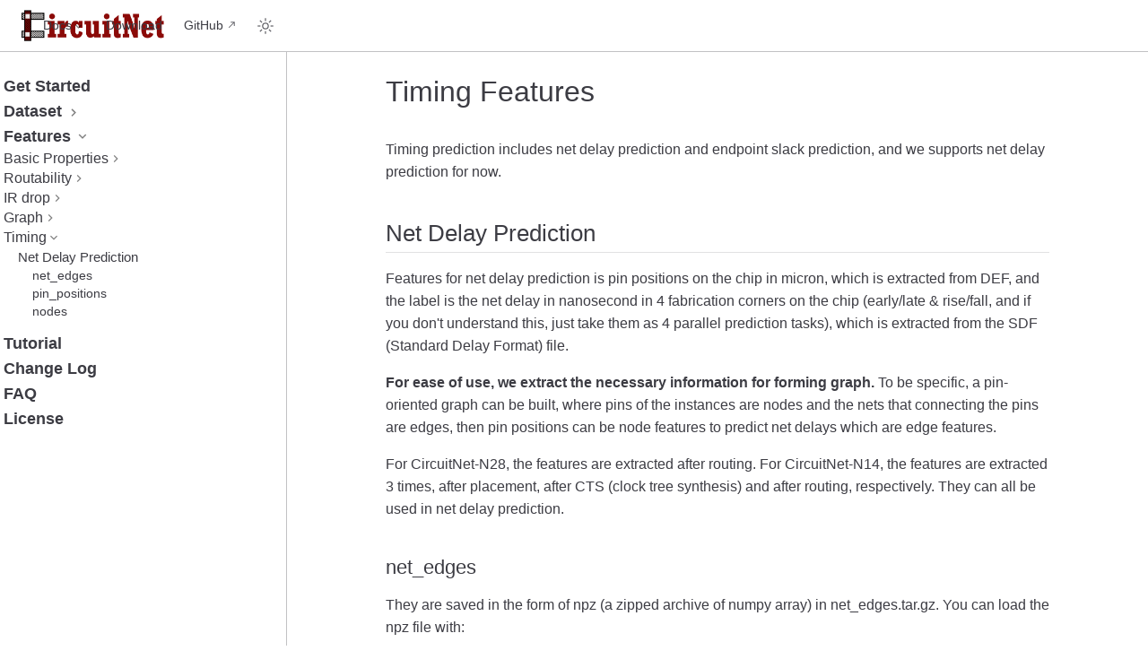

--- FILE ---
content_type: text/html; charset=utf-8
request_url: https://circuitnet.github.io/feature/timing%20features.html
body_size: 3521
content:
<!doctype html>
<html lang="en-US">
  <head>
    <meta charset="utf-8" />
    <meta name="viewport" content="width=device-width,initial-scale=1" />
    <meta name="generator" content="VuePress 2.0.0-rc.20" />
    <style>
      :root {
        --vp-c-bg: #fff;
      }

      [data-theme='dark'] {
        --vp-c-bg: #1b1b1f;
      }

      html,
      body {
        background-color: var(--vp-c-bg);
      }
    </style>
    <script>
      const useChoice = localStorage.getItem('vuepress-color-scheme')
      const systemStatus =
        'matchMedia' in window
          ? window.matchMedia('(prefers-color-scheme: dark)').matches
          : false

      if (useChoice === 'light') {
        document.documentElement.dataset.theme = 'light'
      } else if (useChoice === 'dark' || systemStatus) {
        document.documentElement.dataset.theme = 'dark'
      }
    </script>
    <link rel="stylesheet" href="https://cdn.jsdelivr.net/npm/katex@0.16.8/dist/katex.min.css"><link rel="stylesheet" href="https://cdn.jsdelivr.net/npm/katex@0.16.8/dist/katex.min.js"><link rel="icon" href="/circuitnet-favicon.png"><title>Timing Features</title><meta name="description" content="A Large-Scale Open-Source AI4EDA Dataset.">
    <link rel="preload" href="/assets/style-Qe08tgiO.css" as="style"><link rel="stylesheet" href="/assets/style-Qe08tgiO.css">
    <link rel="modulepreload" href="/assets/app-BfSmnryS.js"><link rel="modulepreload" href="/assets/timing features.html-Bj_qj60m.js">
    <link rel="prefetch" href="/assets/index.html-Bk_aNa0v.js" as="script"><link rel="prefetch" href="/assets/change-log.html-DPAVL84q.js" as="script"><link rel="prefetch" href="/assets/get-started.html-Dx8VRRST.js" as="script"><link rel="prefetch" href="/assets/license.html-CHOxweNG.js" as="script"><link rel="prefetch" href="/assets/index.html-9nClIaKk.js" as="script"><link rel="prefetch" href="/assets/changelog.html-URCX8QhL.js" as="script"><link rel="prefetch" href="/assets/graph.html-CgA19S-v.js" as="script"><link rel="prefetch" href="/assets/ir drop features.html-Cd0lEL_-.js" as="script"><link rel="prefetch" href="/assets/properties-14.html-GXRTl-b-.js" as="script"><link rel="prefetch" href="/assets/properties.html-DdAzT3gz.js" as="script"><link rel="prefetch" href="/assets/routability features.html-D1SqTEii.js" as="script"><link rel="prefetch" href="/assets/14.html-Cqv6HSeK.js" as="script"><link rel="prefetch" href="/assets/28.html-DIEqnPNA.js" as="script"><link rel="prefetch" href="/assets/FAQ.html-B1-XgWV2.js" as="script"><link rel="prefetch" href="/assets/index.html-MP8o2F--.js" as="script"><link rel="prefetch" href="/assets/download.html-Re7ks4pR.js" as="script"><link rel="prefetch" href="/assets/intro.html-CqROo3tO.js" as="script"><link rel="prefetch" href="/assets/overview.html-BGoHPaEw.js" as="script"><link rel="prefetch" href="/assets/experiment_tutorial.html-h6cuRxV_.js" as="script"><link rel="prefetch" href="/assets/404.html-imIxC2FI.js" as="script">
  </head>
  <body>
    <div id="app"><!--[--><div class="vp-theme-container external-link-icon" vp-container><!--[--><header class="vp-navbar" vp-navbar><div class="vp-toggle-sidebar-button" title="toggle sidebar" aria-expanded="false" role="button" tabindex="0"><div class="icon" aria-hidden="true"><span></span><span></span><span></span></div></div><span><a class="route-link" href="/"><!----><!----></a></span><div class="vp-navbar-items-wrapper" style=""><!--[--><!--]--><nav class="vp-navbar-items vp-hide-mobile" aria-label="site navigation"><!--[--><div class="vp-navbar-item"><div class="vp-navbar-dropdown-wrapper"><button class="vp-navbar-dropdown-title" type="button" aria-label="Docs"><span class="title">Docs</span><span class="arrow down"></span></button><button class="vp-navbar-dropdown-title-mobile" type="button" aria-label="Docs"><span class="title">Docs</span><span class="right arrow"></span></button><ul style="display:none;" class="vp-navbar-dropdown"><!--[--><li class="vp-navbar-dropdown-item"><a class="route-link auto-link" href="/get-started.html" aria-label="Get Started"><!--[--><!--[--><!--]--><!--]-->Get Started<!--[--><!--[--><!--]--><!--]--></a></li><li class="vp-navbar-dropdown-item"><a class="route-link auto-link" href="/intro/intro.html" aria-label="Dataset"><!--[--><!--[--><!--]--><!--]-->Dataset<!--[--><!--[--><!--]--><!--]--></a></li><li class="vp-navbar-dropdown-item"><a class="route-link auto-link" href="/feature/properties.html" aria-label="Features"><!--[--><!--[--><!--]--><!--]-->Features<!--[--><!--[--><!--]--><!--]--></a></li><li class="vp-navbar-dropdown-item"><a class="route-link auto-link" href="/tutorial/experiment_tutorial.html" aria-label="Tutorial"><!--[--><!--[--><!--]--><!--]-->Tutorial<!--[--><!--[--><!--]--><!--]--></a></li><!--]--></ul></div></div><div class="vp-navbar-item"><a class="route-link auto-link" href="/intro/download.html" aria-label="Download"><!--[--><!--[--><!--]--><!--]-->Download<!--[--><!--[--><!--]--><!--]--></a></div><div class="vp-navbar-item"><a class="auto-link external-link" href="https://github.com/circuitnet/CircuitNet" aria-label="GitHub" rel="noopener noreferrer" target="_blank"><!--[--><!--[--><!--]--><!--]-->GitHub<!--[--><!--[--><!--]--><!--]--></a></div><!--]--></nav><!--[--><!--]--><button type="button" class="vp-toggle-color-mode-button" title="toggle color mode"><svg class="light-icon" viewbox="0 0 32 32" style=""><path d="M16 12.005a4 4 0 1 1-4 4a4.005 4.005 0 0 1 4-4m0-2a6 6 0 1 0 6 6a6 6 0 0 0-6-6z" fill="currentColor"></path><path d="M5.394 6.813l1.414-1.415l3.506 3.506L8.9 10.318z" fill="currentColor"></path><path d="M2 15.005h5v2H2z" fill="currentColor"></path><path d="M5.394 25.197L8.9 21.691l1.414 1.415l-3.506 3.505z" fill="currentColor"></path><path d="M15 25.005h2v5h-2z" fill="currentColor"></path><path d="M21.687 23.106l1.414-1.415l3.506 3.506l-1.414 1.414z" fill="currentColor"></path><path d="M25 15.005h5v2h-5z" fill="currentColor"></path><path d="M21.687 8.904l3.506-3.506l1.414 1.415l-3.506 3.505z" fill="currentColor"></path><path d="M15 2.005h2v5h-2z" fill="currentColor"></path></svg><svg class="dark-icon" viewbox="0 0 32 32" style="display:none;"><path d="M13.502 5.414a15.075 15.075 0 0 0 11.594 18.194a11.113 11.113 0 0 1-7.975 3.39c-.138 0-.278.005-.418 0a11.094 11.094 0 0 1-3.2-21.584M14.98 3a1.002 1.002 0 0 0-.175.016a13.096 13.096 0 0 0 1.825 25.981c.164.006.328 0 .49 0a13.072 13.072 0 0 0 10.703-5.555a1.01 1.01 0 0 0-.783-1.565A13.08 13.08 0 0 1 15.89 4.38A1.015 1.015 0 0 0 14.98 3z" fill="currentColor"></path></svg></button><!----></div></header><!--]--><div class="vp-sidebar-mask"></div><!--[--><aside class="vp-sidebar" vp-sidebar><nav class="vp-navbar-items" aria-label="site navigation"><!--[--><div class="vp-navbar-item"><div class="vp-navbar-dropdown-wrapper"><button class="vp-navbar-dropdown-title" type="button" aria-label="Docs"><span class="title">Docs</span><span class="arrow down"></span></button><button class="vp-navbar-dropdown-title-mobile" type="button" aria-label="Docs"><span class="title">Docs</span><span class="right arrow"></span></button><ul style="display:none;" class="vp-navbar-dropdown"><!--[--><li class="vp-navbar-dropdown-item"><a class="route-link auto-link" href="/get-started.html" aria-label="Get Started"><!--[--><!--[--><!--]--><!--]-->Get Started<!--[--><!--[--><!--]--><!--]--></a></li><li class="vp-navbar-dropdown-item"><a class="route-link auto-link" href="/intro/intro.html" aria-label="Dataset"><!--[--><!--[--><!--]--><!--]-->Dataset<!--[--><!--[--><!--]--><!--]--></a></li><li class="vp-navbar-dropdown-item"><a class="route-link auto-link" href="/feature/properties.html" aria-label="Features"><!--[--><!--[--><!--]--><!--]-->Features<!--[--><!--[--><!--]--><!--]--></a></li><li class="vp-navbar-dropdown-item"><a class="route-link auto-link" href="/tutorial/experiment_tutorial.html" aria-label="Tutorial"><!--[--><!--[--><!--]--><!--]-->Tutorial<!--[--><!--[--><!--]--><!--]--></a></li><!--]--></ul></div></div><div class="vp-navbar-item"><a class="route-link auto-link" href="/intro/download.html" aria-label="Download"><!--[--><!--[--><!--]--><!--]-->Download<!--[--><!--[--><!--]--><!--]--></a></div><div class="vp-navbar-item"><a class="auto-link external-link" href="https://github.com/circuitnet/CircuitNet" aria-label="GitHub" rel="noopener noreferrer" target="_blank"><!--[--><!--[--><!--]--><!--]-->GitHub<!--[--><!--[--><!--]--><!--]--></a></div><!--]--></nav><!--[--><!--]--><ul class="vp-sidebar-items"><!--[--><li><a class="route-link auto-link vp-sidebar-item vp-sidebar-heading" href="/get-started.html" aria-label="Get Started"><!--[--><!--[--><!--]--><!--]-->Get Started<!--[--><!--[--><!--]--><!--]--></a><!----></li><li><p tabindex="0" class="vp-sidebar-item vp-sidebar-heading collapsible">Dataset <span class="right arrow"></span></p><ul style="display:none;" class="vp-sidebar-children"><!--[--><li><a class="route-link auto-link vp-sidebar-item collapsible" href="/intro/intro.html" aria-label="Introduction"><!--[--><!--[--><!--]--><!--]-->Introduction<!--[--><!--[--><span class="arrow right"></span><!--]--><!--]--></a><!----></li><li><a class="route-link auto-link vp-sidebar-item collapsible" href="/intro/download.html" aria-label="Download"><!--[--><!--[--><!--]--><!--]-->Download<!--[--><!--[--><span class="arrow right"></span><!--]--><!--]--></a><!----></li><li><a class="route-link auto-link vp-sidebar-item collapsible" href="/intro/overview.html" aria-label="Overview"><!--[--><!--[--><!--]--><!--]-->Overview<!--[--><!--[--><span class="arrow right"></span><!--]--><!--]--></a><!----></li><!--]--></ul></li><li><p tabindex="0" class="vp-sidebar-item vp-sidebar-heading active collapsible">Features <span class="down arrow"></span></p><ul style="" class="vp-sidebar-children"><!--[--><li><a class="route-link auto-link vp-sidebar-item collapsible" href="/feature/properties.html" aria-label="Basic Properties"><!--[--><!--[--><!--]--><!--]-->Basic Properties<!--[--><!--[--><span class="arrow right"></span><!--]--><!--]--></a><!----></li><li><a class="route-link auto-link vp-sidebar-item collapsible" href="/feature/routability%20features.html" aria-label="Routability"><!--[--><!--[--><!--]--><!--]-->Routability<!--[--><!--[--><span class="arrow right"></span><!--]--><!--]--></a><!----></li><li><a class="route-link auto-link vp-sidebar-item collapsible" href="/feature/ir%20drop%20features.html" aria-label="IR drop"><!--[--><!--[--><!--]--><!--]-->IR drop<!--[--><!--[--><span class="arrow right"></span><!--]--><!--]--></a><!----></li><li><a class="route-link auto-link vp-sidebar-item collapsible" href="/feature/graph.html" aria-label="Graph"><!--[--><!--[--><!--]--><!--]-->Graph<!--[--><!--[--><span class="arrow right"></span><!--]--><!--]--></a><!----></li><li><a class="route-link route-link-active auto-link vp-sidebar-item active collapsible" href="/feature/timing%20features.html" aria-label="Timing"><!--[--><!--[--><!--]--><!--]-->Timing<!--[--><!--[--><span class="arrow down"></span><!--]--><!--]--></a><!----></li><!--]--></ul></li><li><a class="route-link auto-link vp-sidebar-item vp-sidebar-heading" href="/tutorial/experiment_tutorial.html" aria-label="Tutorial"><!--[--><!--[--><!--]--><!--]-->Tutorial<!--[--><!--[--><!--]--><!--]--></a><!----></li><li><a class="route-link auto-link vp-sidebar-item vp-sidebar-heading" href="/change-log.html" aria-label="Change Log"><!--[--><!--[--><!--]--><!--]-->Change Log<!--[--><!--[--><!--]--><!--]--></a><!----></li><li><a class="route-link auto-link vp-sidebar-item vp-sidebar-heading" href="/intro/FAQ.html" aria-label="FAQ"><!--[--><!--[--><!--]--><!--]-->FAQ<!--[--><!--[--><!--]--><!--]--></a><!----></li><li><a class="route-link auto-link vp-sidebar-item vp-sidebar-heading" href="/license.html" aria-label="License"><!--[--><!--[--><!--]--><!--]-->License<!--[--><!--[--><!--]--><!--]--></a><!----></li><!--]--></ul><!--[--><!--]--></aside><!--]--><!--[--><main class="vp-page"><!--[--><!--]--><div vp-content><!--[--><!--]--><div><h1 id="timing-features" tabindex="-1"><a class="header-anchor" href="#timing-features"><span>Timing Features</span></a></h1><p>Timing prediction includes net delay prediction and endpoint slack prediction, and we supports net delay prediction for now.</p><h2 id="net-delay-prediction" tabindex="-1"><a class="header-anchor" href="#net-delay-prediction"><span>Net Delay Prediction</span></a></h2><p>Features for net delay prediction is pin positions on the chip in micron, which is extracted from DEF, and the label is the net delay in nanosecond in 4 fabrication corners on the chip (early/late &amp; rise/fall, and if you don&#39;t understand this, just take them as 4 parallel prediction tasks), which is extracted from the SDF (Standard Delay Format) file.</p><p><strong>For ease of use, we extract the necessary information for forming graph.</strong> To be specific, a pin-oriented graph can be built, where pins of the instances are nodes and the nets that connecting the pins are edges, then pin positions can be node features to predict net delays which are edge features.</p><p>For CircuitNet-N28, the features are extracted after routing. For CircuitNet-N14, the features are extracted 3 times, after placement, after CTS (clock tree synthesis) and after routing, respectively. They can all be used in net delay prediction.</p><h3 id="net-edges" tabindex="-1"><a class="header-anchor" href="#net-edges"><span>net_edges</span></a></h3><p>They are saved in the form of npz (a zipped archive of numpy array) in net_edges.tar.gz. You can load the npz file with:</p><p><code>numpy.load(FILE_NAME)[&#39;net_edges&#39;]</code></p><p>The shape of the numpy array is [#edges, edge_features], and there are 6 features, which are the 6 channels in the net_edges array:</p><ul><li>[0]: the <strong>source node</strong> index of the edge.</li><li>[1]: the <strong>destination node</strong> index of the edge.</li><li>[2]: the net delay in early and rise corner.</li><li>[3]: the net delay in late and rise corner.</li><li>[4]: the net delay in early and fall corner.</li><li>[5]: the net delay in late and fall corner.</li></ul><p>so for a design with 1000 nets, the array will be [1000,6]. And with channel 0 and channel 1 (source nodes index and destination nodes index), you can directly built a graph with dgl.</p><h3 id="pin-positions" tabindex="-1"><a class="header-anchor" href="#pin-positions"><span>pin_positions</span></a></h3><p>Then the node features are pin positions, and they are saved as a npz file containing a dictionary in pin_positions.tar.gz. The dictionary can be loaded with</p><p><code>numpy.load(FILE_NAME, allow_pickle=True)[&#39;pin_positions&#39;].item()</code></p><p>The dictionary has pin names as keys, and a list as value. The list contains 2 features, which are pin positions in micron and pin positions on gcell grid. The pin positions have 4 values, which are the left, bottom, right, top coordinates.</p><h3 id="nodes" tabindex="-1"><a class="header-anchor" href="#nodes"><span>nodes</span></a></h3><p>To access the pin_positions dictionary, we need pin names (pins are nodes in the graph) as keys, and the mapping from pin index to pin names are saved in a npz file in nodes.tar.gz. The array can be accessed with</p><p><code>numpy.load(FILE_NAME)[&#39;nodes&#39;]</code></p><p>It is a 1 dimension array, and the node index in net_edges array can be used to access the corresponding node name through indexing. Then the node name can be used to access the pin_positions dictionary to get pin position as node feature.</p></div><!--[--><!--]--></div><footer class="vp-page-meta"><!----><div class="vp-meta-item git-info"><!----><!----></div></footer><nav class="vp-page-nav" aria-label="page navigation"><a class="route-link auto-link prev" href="/feature/graph.html" aria-label="Graph"><!--[--><div class="hint"><span class="arrow left"></span> Prev</div><div class="link"><span class="external-link">Graph</span></div><!--]--></a><!----></nav><!--[--><!--]--></main><!--]--></div><!--[--><!----><!--]--><!--]--></div>
    <script type="module" src="/assets/app-BfSmnryS.js" defer></script>
  </body>
</html>


--- FILE ---
content_type: text/css; charset=utf-8
request_url: https://circuitnet.github.io/assets/style-Qe08tgiO.css
body_size: 11923
content:
.vp-back-to-top-button{position:fixed!important;inset-inline-end:1rem;bottom:4rem;z-index:100;width:48px;height:48px;padding:12px;border-width:0;border-radius:50%;background:var(--back-to-top-c-bg);color:var(--back-to-top-c-accent-bg);box-shadow:2px 2px 10px 4px var(--back-to-top-c-shadow);cursor:pointer}@media (max-width: 959px){.vp-back-to-top-button{transform:scale(.8);transform-origin:100% 100%}}@media print{.vp-back-to-top-button{display:none}}.vp-back-to-top-button:hover{color:var(--back-to-top-c-accent-hover)}.vp-back-to-top-button .back-to-top-icon{overflow:hidden;width:24px;height:24px;margin:0 auto;background:var(--back-to-top-c-icon);-webkit-mask-image:var(--back-to-top-icon);mask-image:var(--back-to-top-icon);-webkit-mask-position:50%;mask-position:50%;-webkit-mask-size:cover;mask-size:cover}.vp-scroll-progress{position:absolute;inset-inline-end:-2px;bottom:-2px;width:52px;height:52px}.vp-scroll-progress svg{width:100%;height:100%}.vp-scroll-progress circle{opacity:.9;transform:rotate(-90deg);transform-origin:50% 50%}.back-to-top-enter-active,.back-to-top-leave-active{transition:opacity .3s}.back-to-top-enter-from,.back-to-top-leave-to{opacity:0}:root{--back-to-top-z-index: 5;--back-to-top-icon: url("data:image/svg+xml,%3csvg%20xmlns='http://www.w3.org/2000/svg'%20viewBox='0%200%2048%2048'%3e%3cpath%20fill='none'%20stroke='currentColor'%20stroke-linecap='round'%20stroke-linejoin='round'%20stroke-width='4'%20d='M24.008%2014.1V42M12%2026l12-12l12%2012M12%206h24'%20/%3e%3c/svg%3e");--back-to-top-c-bg: var(--vp-c-bg);--back-to-top-c-accent-bg: var(--vp-c-accent-bg);--back-to-top-c-accent-hover: var(--vp-c-accent-hover);--back-to-top-c-shadow: var(--vp-c-shadow);--back-to-top-c-icon: currentcolor}.vp-copy-code-button{position:absolute;top:.5em;right:.5em;z-index:5;width:2.5rem;height:2.5rem;padding:0;border-width:0;border-radius:.5rem;background:#0000;outline:none;opacity:0;cursor:pointer;transition:opacity .4s}@media print{.vp-copy-code-button{display:none}}.vp-copy-code-button:before{content:"";display:inline-block;width:1.25rem;height:1.25rem;padding:.625rem;background:currentcolor;color:var(--copy-code-c-text);font-size:1.25rem;-webkit-mask-image:var(--code-copy-icon);mask-image:var(--code-copy-icon);-webkit-mask-position:50%;mask-position:50%;-webkit-mask-size:1em;mask-size:1em;-webkit-mask-repeat:no-repeat;mask-repeat:no-repeat}.vp-copy-code-button:focus,.vp-copy-code-button.copied{opacity:1}.vp-copy-code-button:hover,.vp-copy-code-button.copied{background:var(--copy-code-c-hover)}.vp-copy-code-button.copied:before{-webkit-mask-image:var(--code-copied-icon);mask-image:var(--code-copied-icon)}.vp-copy-code-button.copied:after{content:attr(data-copied);position:absolute;top:0;right:calc(100% + .25rem);display:block;height:1.25rem;padding:.625rem;border-radius:.5rem;background:var(--copy-code-c-hover);color:var(--copy-code-c-text);font-weight:500;line-height:1.25rem;white-space:nowrap}.no-copy-code .vp-copy-code-button{display:none}body:not(.no-copy-code) div[class*=language-]:hover:before{display:none}body:not(.no-copy-code) div[class*=language-]:hover .vp-copy-code-button{opacity:1}:root{--code-copy-icon: url("data:image/svg+xml,%3csvg xmlns='http://www.w3.org/2000/svg' viewBox='0 0 24 24' fill='none' stroke='%23808080' stroke-width='2'%3e%3cpath stroke-linecap='round' stroke-linejoin='round' d='M9 5H7a2 2 0 0 0-2 2v12a2 2 0 0 0 2 2h10a2 2 0 0 0 2-2V7a2 2 0 0 0-2-2h-2M9 5a2 2 0 0 0 2 2h2a2 2 0 0 0 2-2M9 5a2 2 0 0 1 2-2h2a2 2 0 0 1 2 2' /%3e%3c/svg%3e");--code-copied-icon: url("data:image/svg+xml,%3csvg xmlns='http://www.w3.org/2000/svg' viewBox='0 0 24 24' fill='none' stroke='%23808080' stroke-width='2'%3e%3cpath stroke-linecap='round' stroke-linejoin='round' d='M9 5H7a2 2 0 0 0-2 2v12a2 2 0 0 0 2 2h10a2 2 0 0 0 2-2V7a2 2 0 0 0-2-2h-2M9 5a2 2 0 0 0 2 2h2a2 2 0 0 0 2-2M9 5a2 2 0 0 1 2-2h2a2 2 0 0 1 2 2m-6 9 2 2 4-4' /%3e%3c/svg%3e");--copy-code-c-text: var(--code-c-line-number);--copy-code-c-hover: var(--code-c-highlight-bg)}.hint-container{position:relative;background:var(--hint-c-soft);transition:background var(--vp-t-color),color var(--vp-t-color)}@media print{.hint-container{page-break-inside:avoid}}.hint-container>.hint-container-title{color:var(--hint-c-title)}.hint-container :not(pre)>code{background:var(--hint-c-soft)}.hint-container .hint-container-title{position:relative;margin-block:.75em;font-weight:600;line-height:1.25}.hint-container.important,.hint-container.info,.hint-container.note,.hint-container.tip,.hint-container.warning,.hint-container.caution{margin-block:.75rem;padding:.25em 1em;border-radius:.5em;color:inherit;font-size:var(--hint-font-size)}@media print{.hint-container.important,.hint-container.info,.hint-container.note,.hint-container.tip,.hint-container.warning,.hint-container.caution{border-inline-start-width:.25em;border-inline-start-style:solid}}.hint-container.important .hint-container-title,.hint-container.info .hint-container-title,.hint-container.note .hint-container-title,.hint-container.tip .hint-container-title,.hint-container.warning .hint-container-title,.hint-container.caution .hint-container-title{padding-inline-start:1.75em}@media print{.hint-container.important .hint-container-title,.hint-container.info .hint-container-title,.hint-container.note .hint-container-title,.hint-container.tip .hint-container-title,.hint-container.warning .hint-container-title,.hint-container.caution .hint-container-title{padding-inline-start:0}}.hint-container.important .hint-container-title:before,.hint-container.info .hint-container-title:before,.hint-container.note .hint-container-title:before,.hint-container.tip .hint-container-title:before,.hint-container.warning .hint-container-title:before,.hint-container.caution .hint-container-title:before{content:" ";position:absolute;inset-inline-start:0;top:calc(50% - .6125em);width:1.25em;height:1.25em;font-size:1.25em}@media print{.hint-container.important .hint-container-title:before,.hint-container.info .hint-container-title:before,.hint-container.note .hint-container-title:before,.hint-container.tip .hint-container-title:before,.hint-container.warning .hint-container-title:before,.hint-container.caution .hint-container-title:before{display:none}}.hint-container.important p,.hint-container.info p,.hint-container.note p,.hint-container.tip p,.hint-container.warning p,.hint-container.caution p{line-height:1.5}.hint-container.important a,.hint-container.info a,.hint-container.note a,.hint-container.tip a,.hint-container.warning a,.hint-container.caution a{color:var(--vp-c-accent)}.hint-container.important{--hint-c-accent: var(--important-c-accent);--hint-c-title: var(--important-c-text);--hint-c-soft: var(--important-c-soft)}.hint-container.important>.hint-container-title:before{background-color:currentColor;-webkit-mask-image:url("data:image/svg+xml;utf8,%3Csvg xmlns='http://www.w3.org/2000/svg' viewBox='0 0 1024 1024'%3E%3Cpath d='M512 981.333a84.992 84.992 0 0 1-84.907-84.906h169.814A84.992 84.992 0 0 1 512 981.333zm384-128H128v-42.666l85.333-85.334v-256A298.325 298.325 0 0 1 448 177.92V128a64 64 0 0 1 128 0v49.92a298.325 298.325 0 0 1 234.667 291.413v256L896 810.667v42.666zm-426.667-256v85.334h85.334v-85.334h-85.334zm0-256V512h85.334V341.333h-85.334z'/%3E%3C/svg%3E");mask-image:url("data:image/svg+xml;utf8,%3Csvg xmlns='http://www.w3.org/2000/svg' viewBox='0 0 1024 1024'%3E%3Cpath d='M512 981.333a84.992 84.992 0 0 1-84.907-84.906h169.814A84.992 84.992 0 0 1 512 981.333zm384-128H128v-42.666l85.333-85.334v-256A298.325 298.325 0 0 1 448 177.92V128a64 64 0 0 1 128 0v49.92a298.325 298.325 0 0 1 234.667 291.413v256L896 810.667v42.666zm-426.667-256v85.334h85.334v-85.334h-85.334zm0-256V512h85.334V341.333h-85.334z'/%3E%3C/svg%3E");-webkit-mask-position:50%;mask-position:50%;-webkit-mask-size:1em;mask-size:1em;-webkit-mask-repeat:no-repeat;mask-repeat:no-repeat}.hint-container.info{--hint-c-accent: var(--info-c-accent);--hint-c-title: var(--info-c-text);--hint-c-soft: var(--info-c-soft)}.hint-container.info>.hint-container-title:before{background-color:currentColor;-webkit-mask-image:url("data:image/svg+xml;utf8,%3Csvg xmlns='http://www.w3.org/2000/svg' viewBox='0 0 24 24'%3E%3Cpath d='M12 22C6.477 22 2 17.523 2 12S6.477 2 12 2s10 4.477 10 10-4.477 10-10 10zm-1-11v6h2v-6h-2zm0-4v2h2V7h-2z'/%3E%3C/svg%3E");mask-image:url("data:image/svg+xml;utf8,%3Csvg xmlns='http://www.w3.org/2000/svg' viewBox='0 0 24 24'%3E%3Cpath d='M12 22C6.477 22 2 17.523 2 12S6.477 2 12 2s10 4.477 10 10-4.477 10-10 10zm-1-11v6h2v-6h-2zm0-4v2h2V7h-2z'/%3E%3C/svg%3E");-webkit-mask-position:50%;mask-position:50%;-webkit-mask-size:1em;mask-size:1em;-webkit-mask-repeat:no-repeat;mask-repeat:no-repeat}.hint-container.note{--hint-c-accent: var(--note-c-accent);--hint-c-title: var(--note-c-text);--hint-c-soft: var(--note-c-soft)}.hint-container.note>.hint-container-title:before{background-color:currentColor;-webkit-mask-image:url("data:image/svg+xml;utf8,%3Csvg xmlns='http://www.w3.org/2000/svg' viewBox='0 0 24 24'%3E%3Cpath d='M12 22C6.477 22 2 17.523 2 12S6.477 2 12 2s10 4.477 10 10-4.477 10-10 10zm-1-11v6h2v-6h-2zm0-4v2h2V7h-2z'/%3E%3C/svg%3E");mask-image:url("data:image/svg+xml;utf8,%3Csvg xmlns='http://www.w3.org/2000/svg' viewBox='0 0 24 24'%3E%3Cpath d='M12 22C6.477 22 2 17.523 2 12S6.477 2 12 2s10 4.477 10 10-4.477 10-10 10zm-1-11v6h2v-6h-2zm0-4v2h2V7h-2z'/%3E%3C/svg%3E");-webkit-mask-position:50%;mask-position:50%;-webkit-mask-size:1em;mask-size:1em;-webkit-mask-repeat:no-repeat;mask-repeat:no-repeat}.hint-container.tip{--hint-c-accent: var(--tip-c-accent);--hint-c-title: var(--tip-c-text);--hint-c-soft: var(--tip-c-soft)}.hint-container.tip>.hint-container-title:before{background-color:currentColor;-webkit-mask-image:url("data:image/svg+xml;utf8,%3Csvg xmlns='http://www.w3.org/2000/svg' viewBox='0 0 24 24'%3E%3Cpath d='M7.941 18c-.297-1.273-1.637-2.314-2.187-3a8 8 0 1 1 12.49.002c-.55.685-1.888 1.726-2.185 2.998H7.94zM16 20v1a2 2 0 0 1-2 2h-4a2 2 0 0 1-2-2v-1h8zm-3-9.995V6l-4.5 6.005H11v4l4.5-6H13z'/%3E%3C/svg%3E");mask-image:url("data:image/svg+xml;utf8,%3Csvg xmlns='http://www.w3.org/2000/svg' viewBox='0 0 24 24'%3E%3Cpath d='M7.941 18c-.297-1.273-1.637-2.314-2.187-3a8 8 0 1 1 12.49.002c-.55.685-1.888 1.726-2.185 2.998H7.94zM16 20v1a2 2 0 0 1-2 2h-4a2 2 0 0 1-2-2v-1h8zm-3-9.995V6l-4.5 6.005H11v4l4.5-6H13z'/%3E%3C/svg%3E");-webkit-mask-position:50%;mask-position:50%;-webkit-mask-size:1em;mask-size:1em;-webkit-mask-repeat:no-repeat;mask-repeat:no-repeat}.hint-container.warning{--hint-c-accent: var(--warning-c-accent);--hint-c-title: var(--warning-c-text);--hint-c-soft: var(--warning-c-soft)}.hint-container.warning>.hint-container-title:before{background-color:currentColor;-webkit-mask-image:url("data:image/svg+xml;utf8,%3Csvg xmlns='http://www.w3.org/2000/svg' viewBox='0 0 1024 1024'%3E%3Cpath d='M576.286 752.57v-95.425q0-7.031-4.771-11.802t-11.3-4.772h-96.43q-6.528 0-11.3 4.772t-4.77 11.802v95.424q0 7.031 4.77 11.803t11.3 4.77h96.43q6.528 0 11.3-4.77t4.77-11.803zm-1.005-187.836 9.04-230.524q0-6.027-5.022-9.543-6.529-5.524-12.053-5.524H456.754q-5.524 0-12.053 5.524-5.022 3.516-5.022 10.547l8.538 229.52q0 5.023 5.022 8.287t12.053 3.265h92.913q7.032 0 11.803-3.265t5.273-8.287zM568.25 95.65l385.714 707.142q17.578 31.641-1.004 63.282-8.538 14.564-23.354 23.102t-31.892 8.538H126.286q-17.076 0-31.892-8.538T71.04 866.074q-18.582-31.641-1.004-63.282L455.75 95.65q8.538-15.57 23.605-24.61T512 62t32.645 9.04 23.605 24.61z'/%3E%3C/svg%3E");mask-image:url("data:image/svg+xml;utf8,%3Csvg xmlns='http://www.w3.org/2000/svg' viewBox='0 0 1024 1024'%3E%3Cpath d='M576.286 752.57v-95.425q0-7.031-4.771-11.802t-11.3-4.772h-96.43q-6.528 0-11.3 4.772t-4.77 11.802v95.424q0 7.031 4.77 11.803t11.3 4.77h96.43q6.528 0 11.3-4.77t4.77-11.803zm-1.005-187.836 9.04-230.524q0-6.027-5.022-9.543-6.529-5.524-12.053-5.524H456.754q-5.524 0-12.053 5.524-5.022 3.516-5.022 10.547l8.538 229.52q0 5.023 5.022 8.287t12.053 3.265h92.913q7.032 0 11.803-3.265t5.273-8.287zM568.25 95.65l385.714 707.142q17.578 31.641-1.004 63.282-8.538 14.564-23.354 23.102t-31.892 8.538H126.286q-17.076 0-31.892-8.538T71.04 866.074q-18.582-31.641-1.004-63.282L455.75 95.65q8.538-15.57 23.605-24.61T512 62t32.645 9.04 23.605 24.61z'/%3E%3C/svg%3E");-webkit-mask-position:50%;mask-position:50%;-webkit-mask-size:1em;mask-size:1em;-webkit-mask-repeat:no-repeat;mask-repeat:no-repeat}.hint-container.caution{--hint-c-accent: var(--caution-c-accent);--hint-c-title: var(--caution-c-text);--hint-c-soft: var(--caution-c-soft)}.hint-container.caution>.hint-container-title:before{background-color:currentColor;-webkit-mask-image:url("data:image/svg+xml;utf8,%3Csvg xmlns='http://www.w3.org/2000/svg' viewBox='0 0 24 24'%3E%3Cpath d='M12 2c5.523 0 10 4.477 10 10v3.764a2 2 0 0 1-1.106 1.789L18 19v1a3 3 0 0 1-2.824 2.995L14.95 23a2.5 2.5 0 0 0 .044-.33L15 22.5V22a2 2 0 0 0-1.85-1.995L13 20h-2a2 2 0 0 0-1.995 1.85L9 22v.5c0 .171.017.339.05.5H9a3 3 0 0 1-3-3v-1l-2.894-1.447A2 2 0 0 1 2 15.763V12C2 6.477 6.477 2 12 2zm-4 9a2 2 0 1 0 0 4 2 2 0 0 0 0-4zm8 0a2 2 0 1 0 0 4 2 2 0 0 0 0-4z'/%3E%3C/svg%3E");mask-image:url("data:image/svg+xml;utf8,%3Csvg xmlns='http://www.w3.org/2000/svg' viewBox='0 0 24 24'%3E%3Cpath d='M12 2c5.523 0 10 4.477 10 10v3.764a2 2 0 0 1-1.106 1.789L18 19v1a3 3 0 0 1-2.824 2.995L14.95 23a2.5 2.5 0 0 0 .044-.33L15 22.5V22a2 2 0 0 0-1.85-1.995L13 20h-2a2 2 0 0 0-1.995 1.85L9 22v.5c0 .171.017.339.05.5H9a3 3 0 0 1-3-3v-1l-2.894-1.447A2 2 0 0 1 2 15.763V12C2 6.477 6.477 2 12 2zm-4 9a2 2 0 1 0 0 4 2 2 0 0 0 0-4zm8 0a2 2 0 1 0 0 4 2 2 0 0 0 0-4z'/%3E%3C/svg%3E");-webkit-mask-position:50%;mask-position:50%;-webkit-mask-size:1em;mask-size:1em;-webkit-mask-repeat:no-repeat;mask-repeat:no-repeat}.hint-container.details{position:relative;display:block;margin-block:.75rem;padding:1.25rem 1rem;border-radius:.5rem;background:var(--detail-c-bg);transition:background var(--vp-t-transform),color var(--vp-t-transform)}.hint-container.details h4{margin-top:0}.hint-container.details figure:last-child,.hint-container.details p:last-child{margin-bottom:0;padding-bottom:0}.hint-container.details a{color:var(--vp-c-accent)}.hint-container.details :not(pre)>code{background:var(--detail-c-soft)}.hint-container.details summary{position:relative;margin:-1rem;padding-block:1em;padding-inline:3em 1.5em;list-style:none;font-size:var(--hint-font-size);cursor:pointer}.hint-container.details summary::-webkit-details-marker{display:none}.hint-container.details summary::marker{color:#0000;font-size:0}.hint-container.details summary:before{background-color:currentColor;-webkit-mask-image:url("data:image/svg+xml;utf8,%3Csvg xmlns='http://www.w3.org/2000/svg' viewBox='0 0 24 24'%3E%3Cpath d='M7.41 15.41L12 10.83l4.59 4.58L18 14l-6-6-6 6z'/%3E%3C/svg%3E");mask-image:url("data:image/svg+xml;utf8,%3Csvg xmlns='http://www.w3.org/2000/svg' viewBox='0 0 24 24'%3E%3Cpath d='M7.41 15.41L12 10.83l4.59 4.58L18 14l-6-6-6 6z'/%3E%3C/svg%3E");-webkit-mask-position:50%;mask-position:50%;-webkit-mask-size:1em;mask-size:1em;-webkit-mask-repeat:no-repeat;mask-repeat:no-repeat;content:" ";position:absolute;inset-inline-start:.8em;top:calc(50% - .5em);width:1em;height:1em;font-size:1.25rem;line-height:normal;transition:color,var(--vp-t-color),transform var(--vp-t-transform);transform:rotate(90deg)}.hint-container.details[open]>summary{margin-bottom:.5em}.hint-container.details[open]>summary:before{transform:rotate(180deg)}:root{--hint-font-size: .92rem;--important-c-accent: var(--vp-c-purple-bg);--important-c-text: var(--vp-c-purple-text);--important-c-soft: var(--vp-c-purple-soft);--info-c-accent: var(--vp-c-blue-bg);--info-c-text: var(--vp-c-blue-text);--info-c-soft: var(--vp-c-blue-soft);--note-c-accent: var(--vp-c-grey-bg);--note-c-text: var(--vp-c-grey-text);--note-c-soft: var(--vp-c-grey-soft);--tip-c-accent: var(--vp-c-green-bg);--tip-c-text: var(--vp-c-green-text);--tip-c-soft: var(--vp-c-green-soft);--warning-c-accent: var(--vp-c-yellow-bg);--warning-c-text: var(--vp-c-yellow-text);--warning-c-soft: var(--vp-c-yellow-soft);--caution-c-accent: var(--vp-c-red-bg);--caution-c-text: var(--vp-c-red-text);--caution-c-soft: var(--vp-c-red-soft);--detail-c-bg: var(--vp-c-control);--detail-c-icon: var(--vp-c-border);--detail-c-soft: var(--vp-c-grey-soft)}.vp-contributors{display:flex;flex-wrap:wrap;gap:1rem;align-items:center;justify-content:flex-start;margin:1rem 0}.vp-contributor{display:flex;gap:.25rem;align-items:center;color:inherit}.vp-contributor:after{display:none!important}.vp-contributor-avatar{-o-object-fit:contain;object-fit:contain;width:1.5rem;height:1.5rem;border-radius:50%}a.vp-contributor{text-decoration:none!important}:root{--changelog-bg: var(--vp-c-bg-alt);--changelog-font-size: .875rem;--changelog-c-text: var(--vp-c-text)}.vp-changelog-wrapper{margin-block:2rem 1rem;padding-inline:1rem;border-radius:8px;background-color:var(--changelog-bg);color:var(--changelog-c-text);font-size:var(--changelog-font-size);line-height:1.7;transition:background-color var(--vp-t-color)}.vp-changelog-wrapper.active{padding-block:0 .5rem}.vp-changelog-wrapper a{text-decoration:none!important}.vp-changelog-wrapper a:after{display:none!important}.vp-changelog-header{display:flex;align-items:center;justify-content:space-between;padding-block:1rem;font-weight:700;cursor:pointer}@media (max-width: 419px){.vp-changelog-header{flex-wrap:wrap}}.vp-changelog-wrapper.active .vp-changelog-header{padding-block-end:.5rem}.vp-changelog-icon,.vp-changelog-menu-icon{display:inline-block;vertical-align:middle;width:1.2em;height:1.2em;margin-inline-end:4px;background-color:currentcolor;color:var(--vp-c-text-mute);-webkit-mask:var(--icon) no-repeat;mask:var(--icon) no-repeat;-webkit-mask-size:100% 100%;mask-size:100% 100%;transition:color var(--vp-t-color);transform:translateY(-1px)}.vp-changelog-icon{--icon: url("data:image/svg+xml,%3Csvg xmlns='http://www.w3.org/2000/svg' viewBox='0 0 16 16'%3E%3Cpath fill='none' stroke='%23000' stroke-linecap='round' stroke-linejoin='round' d='M2.71 10.96a6.5 6.5 0 1 0-.69-3.53M2 8l1.5-1.5M2 8L.5 6.5m8 2v-4m0 4h3'/%3E%3C/svg%3E")}.vp-changelog-menu-icon{--icon: url("data:image/svg+xml,%3Csvg xmlns='http://www.w3.org/2000/svg' viewBox='0 0 24 24'%3E%3Cg fill='none' stroke='%23000' stroke-linecap='round' stroke-linejoin='round' stroke-width='2'%3E%3Cpath d='M4 5h0.01'/%3E%3Cpath d='M8 5h12'/%3E%3Cpath d='M4 10h0.01'/%3E%3Cpath d='M8 10h12'/%3E%3Cpath d='M4 15h0.01'/%3E%3Cpath d='M8 15h12'/%3E%3Cpath d='M4 20h0.01'/%3E%3Cpath d='M8 20h12'/%3E%3C/g%3E%3C/svg%3E")}.vp-changelog-list{display:none;margin-block:.5rem;padding-inline-start:0;list-style:none}.vp-changelog-wrapper.active .vp-changelog-list{display:block}.vp-changelog-item-tag,.vp-changelog-item-commit{position:relative;margin-block-start:8px;padding-inline-start:20px}.vp-changelog-item-tag:first-child,.vp-changelog-item-commit:first-child{margin-block-start:0}.vp-changelog-item-tag:before,.vp-changelog-item-commit:before{content:"";position:absolute;top:3px;left:0;display:inline-block;width:1.25em;height:1.25em;background-color:currentcolor;color:var(--vp-c-text-subtle);-webkit-mask:var(--icon) no-repeat;mask:var(--icon) no-repeat;-webkit-mask-size:100% 100%;mask-size:100% 100%;transition:color var(--vp-t-color)}.vp-changelog-item-commit:before{--icon: url("data:image/svg+xml,%3Csvg xmlns='http://www.w3.org/2000/svg' viewBox='0 0 24 24'%3E%3Cpath fill='none' stroke='%23000' stroke-linecap='round' stroke-linejoin='round' stroke-width='2' d='M9 12a3 3 0 1 0 6 0a3 3 0 1 0-6 0m3-9v6m0 6v6'/%3E%3C/svg%3E")}.vp-changelog-item-tag:before{--icon: url("data:image/svg+xml,%3Csvg xmlns='http://www.w3.org/2000/svg' viewBox='0 0 24 24'%3E%3Cg fill='none' stroke='%23000' stroke-linecap='round' stroke-linejoin='round' stroke-width='2'%3E%3Cpath d='M6.5 7.5a1 1 0 1 0 2 0a1 1 0 1 0-2 0'/%3E%3Cpath d='M3 6v5.172a2 2 0 0 0 .586 1.414l7.71 7.71a2.41 2.41 0 0 0 3.408 0l5.592-5.592a2.41 2.41 0 0 0 0-3.408l-7.71-7.71A2 2 0 0 0 11.172 3H6a3 3 0 0 0-3 3'/%3E%3C/g%3E%3C/svg%3E")}.vp-changelog-tag{margin-inline-end:4px;text-decoration:none}.vp-changelog-tag code{font-weight:500;font-size:14px}.vp-changelog-hash{margin-inline-end:4px;text-decoration:none}.vp-changelog-divider{margin-inline-end:8px}.vp-changelog-message{margin-inline-end:8px;line-height:1.7}.vp-changelog-date{color:var(--vp-c-text-subtle);font-size:.75rem;transition:color var(--vp-t-color)}:root{--medium-zoom-z-index: 100;--medium-zoom-c-bg: var(--vp-c-bg-elv, #fff);--medium-zoom-opacity: 1}.medium-zoom-overlay{z-index:var(--medium-zoom-z-index);background-color:var(--medium-zoom-c-bg)!important}.medium-zoom-overlay~img{z-index:calc(var(--medium-zoom-z-index) + 1)}.medium-zoom--opened .medium-zoom-overlay{opacity:var(--medium-zoom-opacity)}:root{--nprogress-c: var(--vp-c-accent);--nprogress-z-index: 1031}#nprogress{pointer-events:none}#nprogress .bar{position:fixed;top:0;left:0;z-index:var(--nprogress-z-index);width:100%;height:2px;background:var(--nprogress-c)}:root{--code-padding-x: 1.25rem;--code-padding-y: 1rem;--code-border-radius: 6px;--code-line-height: 1.6;--code-font-size: .875em;--code-font-family: consolas, monaco, "Andale Mono", "Ubuntu Mono", monospace}div[class*=language-]{position:relative;border-radius:var(--code-border-radius);background-color:var(--code-c-bg)}div[class*=language-]:before{content:attr(data-ext);position:absolute;top:.8em;right:1em;z-index:3;color:var(--code-c-text);font-size:.75rem}div[class*=language-] pre{position:relative;z-index:1;overflow-x:auto;margin:0;border-radius:var(--code-border-radius);font-size:var(--code-font-size);font-family:var(--code-font-family);line-height:var(--code-line-height)}div[class*=language-] pre code{display:block;box-sizing:border-box;width:-moz-fit-content;width:fit-content;min-width:100%;padding:var(--code-padding-y) var(--code-padding-x);background-color:#0000!important;color:var(--code-c-text);overflow-wrap:unset;-webkit-font-smoothing:auto;-moz-osx-font-smoothing:auto}:root{--code-c-text: #f8f8f2;--code-c-bg: #2e3440;--code-c-highlight-bg: rgb(51.6454545455, 60.5484848485, 78.3545454545);--code-c-line-number: rgba(248, 248, 242, .67)}.token.comment,.token.prolog,.token.doctype,.token.cdata{color:#636f88}.token.punctuation{color:#81a1c1}.namespace{opacity:.7}.token.property,.token.tag,.token.constant,.token.symbol,.token.deleted{color:#81a1c1}.token.number{color:#b48ead}.token.boolean{color:#81a1c1}.token.selector,.token.attr-name,.token.string,.token.char,.token.builtin,.token.inserted{color:#a3be8c}.token.operator,.token.entity,.token.url,.language-css .token.string,.style .token.string,.token.variable{color:#81a1c1}.token.atrule,.token.attr-value,.token.function,.token.class-name{color:#88c0d0}.token.keyword{color:#81a1c1}.token.regex,.token.important{color:#ebcb8b}.token.important,.token.bold{font-weight:700}.token.italic{font-style:italic}.token.entity{cursor:help}:root{--code-line-number-width: 3rem}div[class*=language-]:not(.line-numbers-mode) .line-numbers{display:none}div[class*=language-].line-numbers-mode:after{content:"";position:absolute;top:0;left:0;width:var(--code-line-number-width);height:100%;border-right:1px solid var(--code-c-highlight-bg, var(--code-c-text));border-radius:var(--code-border-radius) 0 0 var(--code-border-radius);transition:border var(--vp-t-color)}div[class*=language-].line-numbers-mode pre{vertical-align:middle;margin-left:var(--code-line-number-width)}div[class*=language-].line-numbers-mode code{padding-left:1rem}div[class*=language-].line-numbers-mode .line-numbers{counter-reset:line-number;position:absolute;top:0;left:0;width:var(--code-line-number-width);padding-top:var(--code-padding-y);color:var(--code-c-line-number, var(--code-c-text));font-size:var(--code-font-size);line-height:var(--code-line-height);text-align:center}div[class*=language-].line-numbers-mode .line-number{position:relative;z-index:3;font-family:var(--code-font-family);-webkit-user-select:none;-moz-user-select:none;user-select:none}div[class*=language-].line-numbers-mode .line-number:before{content:counter(line-number);counter-increment:line-number}div[class*=language-] .line.highlighted{display:inline-block;width:100%;margin:0 calc(-1*var(--code-padding-x));padding:0 var(--code-padding-x);background-color:var(--code-c-highlight-bg)}@property --vp-collapsed-lines-bg{inherits:false;initial-value:#fff;syntax:"<color>"}@keyframes code-collapsed-lines{0%{opacity:.3;transform:translateY(-2px) rotate(var(--vp-collapsed-lines-rotate))}to{opacity:1;transform:translateY(2px) rotate(var(--vp-collapsed-lines-rotate))}}div[class*=language-].has-collapsed-lines .collapsed-lines{--vp-collapsed-lines-bg: var(--code-c-bg);--vp-collapsed-lines-icon: url("data:image/svg+xml,%3Csvg xmlns='http://www.w3.org/2000/svg' width='1em' height='1em' viewBox='0 0 24 24'%3E%3Cpath fill='none' stroke='%23000' stroke-width='2' d='m18 12l-6 6l-6-6m12-6l-6 6l-6-6'/%3E%3C/svg%3E");--vp-collapsed-lines-rotate: 0deg;position:absolute;right:0;bottom:0;left:0;z-index:4;display:flex;align-items:center;justify-content:center;height:28px;background:linear-gradient(to bottom,transparent 0%,var(--vp-collapsed-lines-bg) 55%,var(--vp-collapsed-lines-bg) 100%);cursor:pointer;transition:--vp-collapsed-lines-bg var(--vp-t-color)}div[class*=language-].has-collapsed-lines .collapsed-lines:hover{--vp-collapsed-lines-bg: var(--code-c-highlight-bg)}div[class*=language-].has-collapsed-lines .collapsed-lines:before{content:"";display:inline-block;width:24px;height:24px;background-color:var(--code-c-text);-webkit-mask-image:var(--vp-collapsed-lines-icon);mask-image:var(--vp-collapsed-lines-icon);-webkit-mask-position:50%;mask-position:50%;-webkit-mask-size:20px;mask-size:20px;-webkit-mask-repeat:no-repeat;mask-repeat:no-repeat;pointer-events:none;animation:code-collapsed-lines 1.2s infinite alternate-reverse ease-in-out}div[class*=language-].has-collapsed-lines[data-highlighter=shiki] .collapsed-lines{--vp-collapsed-lines-bg: var(--code-c-bg, var(--shiki-light-bg))}[data-theme=dark] div[class*=language-].has-collapsed-lines[data-highlighter=shiki] .collapsed-lines{--vp-collapsed-lines-bg: var(--code-c-bg, var(--shiki-dark-bg))}div[class*=language-].has-collapsed-lines.collapsed{overflow-y:hidden;height:calc(var(--vp-collapsed-lines)*var(--code-line-height)*var(--code-font-size) + var(--code-padding-y) + 28px)}div[class*=language-].has-collapsed-lines:not(.collapsed) code{padding-bottom:max(var(--code-padding-y),28px)}div[class*=language-].has-collapsed-lines:not(.collapsed) .collapsed-lines{--vp-collapsed-lines-rotate: 180deg}:root{--code-title-c-text: var(--vp-c-text-mute);--code-title-c-bg: var(--code-c-bg);--code-title-divider: var(--code-c-highlight-bg, var(--code-c-text))}.code-block-title div[class*=language-]{border-top-left-radius:0;border-top-right-radius:0}.code-block-title .code-block-title-bar{overflow-x:auto;margin:.75rem 0 -.75rem;padding:0 12px;border-bottom:solid 1px var(--code-title-divider);border-radius:6px 6px 0 0;background:var(--code-title-c-bg);white-space:nowrap;transition:background var(--vp-t-color)}@media (max-width: 419px){.code-block-title .code-block-title-bar{margin:.75rem -1.5rem -.75rem;border-radius:0}}.code-block-title .code-block-title-bar .title{position:relative;display:inline-block;margin:0;padding:8px 12px;color:var(--code-title-c-text);font-weight:500;font-size:.875em;line-height:1.7;transition:background var(--vp-t-color)}.vp-code-tabs-nav{overflow-x:auto;margin:.75rem 0 -.75rem;padding:0;border-radius:6px 6px 0 0;background:var(--code-tabs-c-bg);list-style:none;white-space:nowrap;transition:background var(--vp-t-color)}@media print{.vp-code-tabs-nav{display:none}}@media (max-width: 419px){.vp-code-tabs-nav{margin-inline:-1.5rem;border-radius:0}}.vp-code-tab-nav{position:relative;min-width:3rem;margin:0;padding:6px 12px;border-width:0;border-radius:6px 6px 0 0;background:#0000;color:var(--code-tabs-c-text);font-weight:600;font-size:.875em;line-height:1.4;cursor:pointer;transition:background var(--vp-t-color),color var(--vp-t-color)}.vp-code-tab-nav:hover{background:var(--code-tabs-c-hover)}.vp-code-tab-nav:before,.vp-code-tab-nav:after{content:" ";position:absolute;bottom:0;z-index:1;width:6px;height:6px}.vp-code-tab-nav:before{right:100%}.vp-code-tab-nav:after{left:100%}.vp-code-tab-nav.active{background:var(--code-c-bg, var(--vp-c-bg-alt))}.vp-code-tab-nav.active:before{background:radial-gradient(12px at left top,transparent 50%,var(--code-c-bg) 50%)}.vp-code-tab-nav.active:after{background:radial-gradient(12px at right top,transparent 50%,var(--code-c-bg) 50%)}.vp-code-tab-nav:first-child:before{display:none}[dir=rtl] .vp-code-tab-nav:first-child:before{display:block}[dir=rtl] .vp-code-tab-nav:first-child:after{display:none}.vp-code-tab{display:none}@media print{.vp-code-tab{display:block}}.vp-code-tab.active{display:block}.vp-code-tab div[class*=language-]{border-top-left-radius:0;border-top-right-radius:0}@media (max-width: 419px){.vp-code-tab div[class*=language-]{margin:.75rem -1.5rem;border-radius:0}}.vp-code-tab div[class*=language-].line-numbers-mode:after{border-top-left-radius:0}.vp-code-tab div[class*=language-] pre{border-top-left-radius:0;border-top-right-radius:0}@media (max-width: 419px){.vp-code-tab div[class*=language-] pre{border-radius:0}}@media print{.vp-code-tab div[class*=language-] code{white-space:pre-wrap}}.vp-code-tab-title{display:none;font-weight:500}@media print{.vp-code-tab-title{display:block}}.vp-tabs{margin:1.5rem 0;border:1px solid var(--vp-c-border);border-radius:8px}@media (max-width: 419px){[vp-content]>.vp-tabs{margin-inline:-1.5rem;border:none;border-bottom:1px solid var(--vp-c-border);border-radius:0}}.vp-tabs-nav{overflow-x:auto;margin:0;padding:0;border-radius:.5rem .5rem 0 0;background:var(--tab-c-bg-nav);list-style:none;white-space:nowrap;transition:background var(--vp-t-color)}@media print{.vp-tabs-nav{display:none}}@media (max-width: 419px){.vp-tabs-nav{border-radius:0}}.vp-tab-nav{position:relative;min-width:4rem;margin:0;padding:.5em 1em;border:none;border-radius:.5rem .5rem 0 0;background:#0000;color:var(--tab-c-nav);font-weight:600;font-size:.875em;line-height:1.75;cursor:pointer;transition:background var(--vp-t-color),color var(--vp-t-color)}.vp-tab-nav:hover{background:var(--tab-c-bg-nav-hover)}.vp-tab-nav:before,.vp-tab-nav:after{content:" ";position:absolute;bottom:0;z-index:1;width:8px;height:8px}.vp-tab-nav:before{right:100%}.vp-tab-nav:after{left:100%}.vp-tab-nav.active{background:var(--tab-c-bg)}.vp-tab-nav.active:before{background:radial-gradient(16px at left top,transparent 50%,var(--tab-c-bg) 50%)}.vp-tab-nav.active:after{background:radial-gradient(16px at right top,transparent 50%,var(--tab-c-bg) 50%)}.vp-tab-nav:first-child:before{display:none}.vp-tab{display:none;padding:1rem .75rem;border-radius:0 0 .5rem .5rem;background:var(--tab-c-bg);transition:background var(--vp-t-color)}@media print{.vp-tab{display:block;padding:.5rem}}.vp-tab.active{display:block}.vp-tab:nth-child(n+2) .vp-tab-title{border-top:none}.vp-tab-title{display:none;padding:.25rem 0;border-top:1px solid var(--vp-c-border);font-weight:500}@media print{.vp-tab-title{display:block}}:root{--code-tabs-c-text: var(--code-c-text);--code-tabs-c-bg: var(--code-c-highlight-bg);--code-tabs-c-hover: var(--code-c-bg, var(--vp-c-bg-alt));--tab-c-bg: var(--vp-c-bg);--tab-c-nav: var(--vp-c-text);--tab-c-bg-nav: var(--vp-c-grey-bg);--tab-c-bg-nav-hover: var(--vp-c-control-hover)}.vp-badge{display:inline-block;vertical-align:top;height:1.3em;padding:0 6px;border-radius:3px;background:var(--vp-c-accent-soft);color:var(--vp-c-accent);font-size:.875em;line-height:1.3;transition:background var(--vp-t-color),color var(--vp-t-color)}.vp-badge+.vp-badge{margin-inline-start:5px}.vp-badge.tip{background:var(--badge-c-tip-bg);color:var(--badge-c-tip-text)}.vp-badge.warning{background:var(--badge-c-warning-bg);color:var(--badge-c-warning-text)}.vp-badge.danger{background:var(--badge-c-danger-bg);color:var(--badge-c-danger-text)}.vp-badge.important{background:var(--badge-c-important-bg);color:var(--badge-c-important-text)}.vp-badge.info{background:var(--badge-c-info-bg);color:var(--badge-c-info-text)}.vp-badge.note{background:var(--badge-c-note-bg);color:var(--badge-c-note-text)}.vp-fade-slide-y-enter-active{transition:all .2s ease}.vp-fade-slide-y-leave-active{transition:all .2s cubic-bezier(1,.5,.8,1)}.vp-fade-slide-y-enter-from,.vp-fade-slide-y-leave-to{opacity:0;transform:translateY(-10px)}.vp-features{display:flex;flex-wrap:wrap;place-content:stretch space-between;align-items:flex-start;margin-top:2.5rem;padding:1.2rem 0;border-top:1px solid var(--vp-c-gutter);transition:border-color var(--vp-t-color)}@media (max-width: 719px){.vp-features{flex-direction:column}}.vp-feature{flex-grow:1;flex-basis:30%;max-width:30%}@media (max-width: 719px){.vp-feature{max-width:100%;padding:0 2.5rem}}.vp-feature h2{padding-bottom:0;border-bottom:none;font-weight:500;font-size:1.4rem}@media (max-width: 419px){.vp-feature h2{font-size:1.25rem}}.vp-feature p{color:var(--vp-c-text-mute)}.vp-footer{padding:2.5rem;border-top:1px solid var(--vp-c-border);color:var(--vp-c-text-mute);text-align:center;transition:border-color var(--vp-t-color)}.vp-hero{text-align:center}.vp-hero-image{display:block;max-width:100%;max-height:280px;margin:3rem auto 1.5rem}@media (max-width: 419px){.vp-hero-image{max-height:210px;margin:2rem auto 1.2rem}}#main-title{font-size:3rem}@media (max-width: 419px){#main-title{font-size:2rem}}#main-title,.vp-hero-description,.vp-hero-actions{margin:1.8rem auto}@media (max-width: 419px){#main-title,.vp-hero-description,.vp-hero-actions{margin:1.2rem auto}}.vp-hero-actions{display:flex;flex-wrap:wrap;gap:1rem;justify-content:center}.vp-hero-description{max-width:35rem;color:var(--vp-c-text-mute);font-size:1.6rem;line-height:1.3}@media (max-width: 419px){.vp-hero-description{font-size:1.2rem}}.vp-hero-action-button{display:inline-block;box-sizing:border-box;padding:.8rem 1.6rem;border:2px solid var(--vp-c-accent-bg);border-radius:4px;background-color:var(--vp-c-bg);color:var(--vp-c-accent);font-size:1.2rem;transition:background-color border-color color var(--vp-t-color)}@media (max-width: 419px){.vp-hero-action-button{padding:.6rem 1.2rem;font-size:1rem}}.vp-hero-action-button:hover{color:var(--vp-c-accent-text)}.vp-hero-action-button.primary{background-color:var(--vp-c-accent-bg);color:var(--vp-c-accent-text)}.vp-hero-action-button.primary:hover{border-color:var(--vp-c-accent-hover);background-color:var(--vp-c-accent-hover)}.vp-home{display:block;max-width:var(--homepage-width);margin:0 auto;padding:var(--navbar-height) 2rem 0}@media (max-width: 419px){.vp-home{padding-inline:1.5rem}}.vp-home [vp-content]{margin:0;padding:0}.vp-site-logo{vertical-align:top;height:var(--navbar-line-height);margin-inline-end:var(--navbar-padding-v)}.vp-site-name{position:relative;color:var(--vp-c-text);font-weight:600;font-size:1.3rem}@media screen and (max-width: 719px){.vp-site-name{display:block;overflow:hidden;width:calc(100vw - 11rem);text-overflow:ellipsis;white-space:nowrap}}.vp-dropdown-enter-from,.vp-dropdown-leave-to{height:0!important;opacity:0}.vp-dropdown-enter-active{transition:height .3s ease-in-out,opacity .6s ease-out}.vp-navbar-dropdown-wrapper{cursor:pointer}.vp-navbar-dropdown-wrapper:not(.mobile){height:1.8rem}.vp-navbar-dropdown-wrapper:not(.mobile):hover .vp-navbar-dropdown,.vp-navbar-dropdown-wrapper:not(.mobile).open .vp-navbar-dropdown{display:block!important}.vp-navbar-dropdown-wrapper.mobile .vp-navbar-dropdown{overflow:hidden;transition:height .1s ease-out;padding-top:.5rem}.vp-navbar-dropdown-wrapper:not(.mobile) .vp-navbar-dropdown{position:absolute;inset-inline-end:0;top:100%;display:none;overflow-y:auto;box-sizing:border-box;height:auto!important;max-height:calc(100vh - 2.7rem);margin:0;padding:.6rem 0;border:1px solid var(--vp-c-gutter);border-radius:.5rem;background-color:var(--vp-c-bg-elv);text-align:start;white-space:nowrap}.vp-navbar-dropdown-title{display:block;padding:inherit;border:none;background:transparent;color:var(--vp-c-text);font-weight:500;font-size:.9rem;font-family:inherit;line-height:1.4rem;cursor:inherit}.vp-navbar-dropdown-wrapper.mobile .vp-navbar-dropdown-title{display:none}.vp-navbar-dropdown-title:hover{border-color:transparent}.vp-navbar-dropdown-title-mobile{display:none;padding:inherit;border:none;background:transparent;color:var(--vp-c-text);font-weight:600;font-size:inherit;font-family:inherit;line-height:1.4rem;cursor:inherit}.vp-navbar-dropdown-wrapper.mobile .vp-navbar-dropdown-title-mobile{display:block}.vp-navbar-dropdown-title-mobile:hover{color:var(--vp-c-accent)}.vp-navbar-dropdown-item{color:inherit;line-height:1.7rem}.vp-navbar-dropdown-item .auto-link{position:relative;display:block;margin-bottom:0;padding:0 1.25rem;border-bottom:none;font-weight:400;line-height:1.7rem}.vp-navbar-dropdown-item .auto-link:hover,.vp-navbar-dropdown-item .auto-link.auto-link-active{color:var(--vp-c-accent)}.vp-navbar-dropdown-item .auto-link.auto-link-active:after{content:"";position:absolute;inset-inline-start:9px;top:calc(50% - 2px);width:0;height:0;border-top:3px solid transparent;border-bottom:3px solid transparent;border-inline-start:5px solid var(--vp-c-accent)}.vp-navbar-dropdown-wrapper.mobile .vp-navbar-dropdown-item>a{line-height:2rem}.vp-navbar-dropdown-subtitle{margin:.45rem 0 0;padding:1rem 0 .45rem;border-top:1px solid var(--vp-c-gutter);font-size:.9rem}.vp-navbar-dropdown-wrapper.mobile .vp-navbar-dropdown-subtitle{margin-top:0;padding-top:0;padding-bottom:0;border-top:0;line-height:2rem}.vp-navbar-dropdown-item:first-child .vp-navbar-dropdown-subtitle{margin-top:0;padding-top:0;border-top:0}.vp-navbar-dropdown-subtitle>span{padding-inline:1.25rem 1.5rem}.vp-navbar-dropdown-subtitle>.auto-link{font-weight:inherit}.vp-navbar-dropdown-subtitle>.auto-link.auto-link-active:after{display:none}.vp-navbar-dropdown-subitem-wrapper{padding:0;list-style:none}.vp-navbar-dropdown-subitem{font-size:.9em}.vp-navbar-dropdown-wrapper.mobile .vp-navbar-dropdown-subitem{padding-inline-start:1rem}._home_mze7m_12 ._action_mze7m_12 a._action-button_mze7m_12._primary_mze7m_12{background-color:var(--c-brand)!important;border-color:var(--c-brand)!important}._home_mze7m_12 ._action_mze7m_12 a._action-button_mze7m_12._primary_mze7m_12:hover{background-color:var(--c-brand-light)!important;border-color:var(--c-brand-light)!important}.vp-navbar-items{display:inline-block}@media print{.vp-navbar-items{display:none}}.vp-navbar-items .auto-link{color:inherit;line-height:1.4rem}.vp-navbar-items .auto-link:hover,.vp-navbar-items .auto-link.auto-link-active{color:var(--vp-c-text)}.vp-navbar-item{position:relative;display:inline-block;margin-inline-start:1.5rem;line-height:var(--navbar-line-height)}@media (max-width: 719px){.vp-navbar-item{margin-inline-start:0}}.vp-navbar-item:first-child{margin-inline-start:0}.vp-navbar-item .auto-link:hover,.vp-navbar-item .auto-link.auto-link-active{color:var(--vp-c-accent)}.vp-navbar-item>.auto-link{display:inline-block}.vp-navbar-item>.auto-link:hover,.vp-navbar-item>.auto-link.auto-link-active{margin-bottom:-2px;border-bottom:2px solid var(--vp-c-accent)}@media (max-width: 719px){.vp-navbar-item>.auto-link:hover,.vp-navbar-item>.auto-link.auto-link-active{margin-bottom:0;border-bottom:none}}.vp-toggle-color-mode-button{display:flex;margin:auto;margin-inline-start:1rem;border:0;background:none;color:var(--vp-c-text);opacity:.8;cursor:pointer}@media print{.vp-toggle-color-mode-button{display:none}}.vp-toggle-color-mode-button:hover{opacity:1}.vp-toggle-color-mode-button .light-icon,.vp-toggle-color-mode-button .dark-icon{width:1.25rem;height:1.25rem}.vp-toggle-sidebar-button{position:absolute;inset-inline-start:1rem;top:.6rem;display:none;padding:.6rem;cursor:pointer}@media screen and (max-width: 719px){.vp-toggle-sidebar-button{display:block}}.vp-toggle-sidebar-button .icon{display:flex;flex-direction:column;align-items:center;justify-content:center;width:1.25rem;height:1.25rem;cursor:inherit}.vp-toggle-sidebar-button .icon span{display:inline-block;width:100%;height:2px;border-radius:2px;background-color:var(--vp-c-text);transition:transform var(--vp-t-transform)}.vp-toggle-sidebar-button .icon span:nth-child(2){margin:6px 0}.vp-theme-container.sidebar-open .vp-toggle-sidebar-button .icon span:nth-child(1){transform:rotate(45deg) translate3d(5.5px,5.5px,0)}.vp-theme-container.sidebar-open .vp-toggle-sidebar-button .icon span:nth-child(2){transform:scale3d(0,1,1)}.vp-theme-container.sidebar-open .vp-toggle-sidebar-button .icon span:nth-child(3){transform:rotate(-45deg) translate3d(6px,-6px,0)}.vp-theme-container.sidebar-open .vp-toggle-sidebar-button .icon span:nth-child(1),.vp-theme-container.sidebar-open .vp-toggle-sidebar-button .icon span:nth-child(3){transform-origin:center}.vp-navbar{--navbar-line-height: calc( var(--navbar-height) - 2 * var(--navbar-padding-v) );position:fixed;top:0;right:0;left:0;z-index:20;box-sizing:border-box;height:var(--navbar-height);padding:var(--navbar-padding-v) var(--navbar-padding-h);border-bottom:1px solid var(--vp-c-border);background-color:var(--vp-navbar-c-bg);line-height:var(--navbar-line-height);transition:background-color var(--vp-t-color),border-color var(--vp-t-color)}@media screen and (max-width: 719px){.vp-navbar{padding-inline-start:4rem}}.vp-navbar-items-wrapper{position:absolute;inset-inline-end:var(--navbar-padding-h);top:var(--navbar-padding-v);display:flex;box-sizing:border-box;height:var(--navbar-line-height);padding-inline-start:var(--navbar-padding-h);font-size:.9rem;white-space:nowrap}.vp-page-meta{max-width:var(--content-width);margin:0 auto;padding:2rem 2.5rem}@media (max-width: 959px){.vp-page-meta{padding:2rem}}@media (max-width: 419px){.vp-page-meta{padding:1.5rem}}.vp-page-meta{display:flex;flex-wrap:wrap;justify-content:space-between;overflow:auto;padding-top:.75rem;padding-bottom:.75rem}@media print{.vp-page-meta{margin:0!important;padding-inline:0!important}}@media (max-width: 719px){.vp-page-meta{display:block}}.vp-page-meta .vp-meta-item{flex-grow:1}.vp-page-meta .vp-meta-item .vp-meta-label{font-weight:500}.vp-page-meta .vp-meta-item .vp-meta-label:not(a){color:var(--vp-c-text-mute)}.vp-page-meta .vp-meta-item .vp-meta-info{color:var(--vp-c-text-mute);font-weight:400}.vp-page-meta .git-info{text-align:end}.vp-page-meta .edit-link{margin-top:.25rem;margin-bottom:.25rem;margin-inline-end:.5rem;font-size:.875em}@media print{.vp-page-meta .edit-link{display:none}}.vp-page-meta .edit-link .edit-icon{position:relative;bottom:-.125em;width:1em;height:1em;margin-inline-end:.25em}.vp-page-meta .last-updated,.vp-page-meta .contributors{margin-top:.25rem;margin-bottom:.25rem;font-size:.875em}@media (max-width: 719px){.vp-page-meta .last-updated,.vp-page-meta .contributors{font-size:.825em;text-align:start}}.vp-page-nav{display:flex;flex-wrap:wrap;max-width:var(--content-width, 740px);min-height:2rem;margin-inline:auto;margin-top:0;padding:1rem 2rem 0;border-top:1px solid var(--vp-c-gutter);transition:border-top var(--vp-t-color)}@media (max-width: 959px){.vp-page-nav{padding-inline:1rem}}@media print{.vp-page-nav{display:none}}.vp-page-nav .auto-link{display:inline-block;flex-grow:1;margin:.25rem;padding:.25rem .5rem;border:1px solid var(--vp-c-gutter);border-radius:.25rem}.vp-page-nav .auto-link:hover{background:var(--vp-c-control)}.vp-page-nav .auto-link.external-link:after{display:none}.vp-page-nav .auto-link:not(.external-link) .external-link:after{display:none}.vp-page-nav .auto-link .hint{color:var(--vp-c-text-mute);font-size:.875rem;line-height:2}.vp-page-nav .prev{text-align:start}.vp-page-nav .next{text-align:end}.vp-page{display:block;padding-top:var(--navbar-height);padding-bottom:2rem;padding-inline-start:var(--sidebar-width)}@media (max-width: 959px){.vp-page{padding-inline-start:var(--sidebar-width-mobile)}}@media (max-width: 719px){.vp-page{padding-inline-start:0}}.vp-page [vp-content]{max-width:var(--content-width);margin:0 auto;padding:2rem 2.5rem}@media (max-width: 959px){.vp-page [vp-content]{padding:2rem}}@media (max-width: 419px){.vp-page [vp-content]{padding:1.5rem}}.vp-page [vp-content]{padding-top:0}.vp-sidebar-item{border-inline-start:.25rem solid transparent;color:var(--vp-c-text);cursor:default}.vp-sidebar-item:focus-visible{outline-width:1px;outline-offset:-1px}.vp-sidebar-item.vp-sidebar-heading{box-sizing:border-box;width:100%;margin:0;padding-block:.35rem;padding-inline:1.25rem 1.5rem;font-weight:700;font-size:1.1em;transition:color .15s ease}.vp-sidebar-item.vp-sidebar-heading+.vp-sidebar-children{overflow:hidden;transition:height .1s ease-out;margin-bottom:.75rem}.vp-sidebar-item.collapsible{cursor:pointer}.vp-sidebar-item:not(.vp-sidebar-heading){display:inline-block;box-sizing:border-box;width:100%;margin:0;padding-block:.35rem;padding-inline:2rem 1rem;font-weight:400;font-size:1em;line-height:1.4}.vp-sidebar-item:not(.vp-sidebar-heading)+.vp-sidebar-children{padding-inline-start:1rem;font-size:.95em}.vp-sidebar-children .vp-sidebar-children .vp-sidebar-item:not(.vp-sidebar-heading){padding-block:.25rem;padding-inline:1.75rem 1rem}.vp-sidebar-children .vp-sidebar-children .vp-sidebar-item:not(.vp-sidebar-heading).active{border-inline-start-color:transparent;font-weight:500}a.vp-sidebar-heading+.vp-sidebar-children .vp-sidebar-item:not(.vp-sidebar-heading).active{border-inline-start-color:transparent}.vp-sidebar-item.active:not(p.vp-sidebar-heading){border-inline-start-color:var(--vp-c-accent);color:var(--vp-c-accent);font-weight:600}.vp-sidebar-item .auto-link{display:block}.vp-sidebar-item.auto-link{display:block;cursor:pointer}.vp-sidebar-item.auto-link:hover{color:var(--vp-c-accent)}.vp-sidebar-items{margin:0;padding:1.5rem 0;list-style-type:none}@media (max-width: 719px){.vp-sidebar-items{padding:1rem 0}}.vp-sidebar-items ul{margin:0;padding:0;list-style-type:none}.vp-sidebar{position:fixed;inset-inline-start:0;top:var(--navbar-height);bottom:0;z-index:10;overflow-y:auto;box-sizing:border-box;width:var(--sidebar-width);margin:0;border-inline-end:1px solid var(--vp-c-border);background-color:var(--vp-sidebar-c-bg);font-size:1rem;transition:transform var(--vp-t-transform),background-color var(--vp-t-color),border-color var(--vp-t-color);scrollbar-color:var(--vp-c-accent-bg) var(--vp-c-gutter);scrollbar-width:thin}@media (max-width: 959px){.vp-sidebar{width:var(--sidebar-width-mobile);font-size:.9rem}}@media (max-width: 719px){.vp-sidebar{top:0;padding-top:var(--navbar-height);transform:translate(-100%)}[dir=rtl] .vp-sidebar{transform:translate(100%)}}.vp-sidebar::-webkit-scrollbar{width:7px}.vp-sidebar::-webkit-scrollbar-track{background-color:var(--vp-c-gutter)}.vp-sidebar::-webkit-scrollbar-thumb{background-color:var(--vp-c-accent-bg)}.vp-sidebar .vp-navbar-items{display:none;padding:.5rem 0 .75rem;border-bottom:1px solid var(--vp-c-gutter);transition:border-color var(--vp-t-color)}@media (max-width: 719px){.vp-sidebar .vp-navbar-items{display:block}.vp-sidebar .vp-navbar-items .vp-navbar-dropdown-item .route-link-active:after{top:calc(1rem - 2px)}}.vp-sidebar .vp-navbar-items ul{margin:0;padding:0;list-style-type:none}.vp-sidebar .vp-navbar-items .auto-link{font-weight:600}.vp-sidebar .vp-navbar-item{display:block;padding-block:.5rem;padding-inline:1.5rem 0;font-size:1.1em;line-height:1.25rem}.vp-sidebar-mask{position:fixed;top:0;left:0;z-index:9;display:none;width:100vw;height:100vh}.vp-theme-container.no-navbar .vp-sidebar{top:0}@media (max-width: 719px){.vp-theme-container.no-navbar .vp-sidebar{padding-top:0}}.vp-theme-container.no-navbar .vp-page{padding-top:0}.vp-theme-container.no-navbar [vp-content] h1,.vp-theme-container.no-navbar [vp-content] h2,.vp-theme-container.no-navbar [vp-content] h3,.vp-theme-container.no-navbar [vp-content] h4,.vp-theme-container.no-navbar [vp-content] h5,.vp-theme-container.no-navbar [vp-content] h6{margin-top:1.5rem;padding-top:0}.vp-theme-container.no-sidebar .vp-sidebar{display:none}@media (max-width: 719px){.vp-theme-container.no-sidebar .vp-sidebar{display:block}}.vp-theme-container.no-sidebar .vp-page{padding-inline-start:0}@media (max-width: 719px){.vp-theme-container.sidebar-open .vp-sidebar{transform:translate(0)}.vp-theme-container.sidebar-open .vp-sidebar-mask{display:block}}.vp-theme-container[data-v-ec9917b8]{max-width:740px;margin:0 auto;padding:2rem 2.5rem}@media (max-width: 959px){.vp-theme-container[data-v-ec9917b8]{padding:2rem}}:root{--vp-c-white: #fff;--vp-c-black: #000;--vp-c-grey-text: #656869;--vp-c-grey-hover: #e4e4e9;--vp-c-grey-bg: #ebebef;--vp-c-grey-soft: rgb(142 150 170 / 14%);--vp-c-indigo-text: #3451b2;--vp-c-indigo-hover: #3a5ccc;--vp-c-indigo-bg: #5672cd;--vp-c-indigo-soft: rgb(100 108 255 / 14%);--vp-c-purple-text: #6f42c1;--vp-c-purple-hover: #7e4cc9;--vp-c-purple-bg: #8e5cd9;--vp-c-purple-soft: rgb(159 122 234 / 14%);--vp-c-blue-text: #2888a7;--vp-c-blue-hover: #2d98ba;--vp-c-blue-bg: #2fa1c5;--vp-c-blue-soft: rgb(27 178 229 / 14%);--vp-c-green-text: #18794e;--vp-c-green-hover: #299764;--vp-c-green-bg: #30a46c;--vp-c-green-soft: rgb(16 185 129 / 14%);--vp-c-yellow-text: #915930;--vp-c-yellow-hover: #946300;--vp-c-yellow-bg: #c28100;--vp-c-yellow-soft: rgb(234 179 8 / 14%);--vp-c-red-text: #b8272c;--vp-c-red-hover: #d5393e;--vp-c-red-bg: #e0575b;--vp-c-red-soft: rgb(244 63 94 / 14%)}[data-theme=dark]{--vp-c-white: #000;--vp-c-black: #fff;--vp-c-grey-text: #939499;--vp-c-grey-hover: #414853;--vp-c-grey-bg: #32363f;--vp-c-grey-soft: rgb(101 117 133 / 16%);--vp-c-indigo-text: #a8b1ff;--vp-c-indigo-hover: #5c73e7;--vp-c-indigo-bg: #3e63dd;--vp-c-indigo-soft: rgb(100 108 255 / 16%);--vp-c-blue-text: #c9e8f2;--vp-c-blue-hover: #a6d9ea;--vp-c-blue-bg: #2785a3;--vp-c-blue-soft: rgb(27 178 229 / 16%);--vp-c-purple-text: #c8abfa;--vp-c-purple-hover: #a879e6;--vp-c-purple-bg: #8e5cd9;--vp-c-purple-soft: rgb(159 122 234 / 16%);--vp-c-green-text: #3dd68c;--vp-c-green-hover: #30a46c;--vp-c-green-bg: #298459;--vp-c-green-soft: rgb(16 185 129 / 16%);--vp-c-yellow-text: #f9b44e;--vp-c-yellow-hover: #da8b17;--vp-c-yellow-bg: #a46a0a;--vp-c-yellow-soft: rgb(234 179 8 / 16%);--vp-c-red-text: #f66f81;--vp-c-red-hover: #f14158;--vp-c-red-bg: #b62a3c;--vp-c-red-soft: rgb(244 63 94 / 16%)}:root{color-scheme:light}[data-theme=dark]{color-scheme:dark}html,body{background:var(--vp-c-bg, #fff);accent-color:var(--vp-c-accent, #299764);transition:background-color var(--vp-t-color)}html{font-display:optional;-webkit-font-smoothing:antialiased;-moz-osx-font-smoothing:grayscale;-webkit-tap-highlight-color:rgba(0,0,0,0);-webkit-text-size-adjust:none;-moz-text-size-adjust:none;text-size-adjust:none}@media print{html{font-size:12pt}}html[data-theme=dark]{color-scheme:dark}body{min-height:100vh;margin:0;padding:0;color:var(--vp-c-text, rgb(60, 60, 67));font-size:1rem;font-synthesis:style}h1,h2,h3,h4,h5,h6{font-weight:600;line-height:1.25;overflow-wrap:break-word}h1:focus-visible,h2:focus-visible,h3:focus-visible,h4:focus-visible,h5:focus-visible,h6:focus-visible{outline:none}h1{font-size:2rem}h2{padding-bottom:.3rem;border-bottom:1px solid var(--vp-c-gutter, #e2e2e3);font-size:1.65rem;transition:border-color var(--vp-t-color)}h3{font-size:1.35rem}h4{font-size:1.15rem}h5{font-size:1.05rem}h6{font-size:1rem}p,ul,ol{line-height:1.6;overflow-wrap:break-word}@media print{p,ul,ol{line-height:1.5}}ul,ol{padding-inline-start:1.2em}a{color:var(--vp-c-accent, #299764);font-weight:500;text-decoration:none;overflow-wrap:break-word}a.header-anchor{position:relative;color:inherit;text-decoration:none}a.header-anchor:before{content:"¶";position:absolute;top:.4167em;left:-.75em;display:none;color:var(--vp-c-accent, #299764);font-size:.75em}[dir=rtl] a.header-anchor:before{right:-.75em}a.header-anchor:hover:before{display:block}a.header-anchor:focus-visible{outline:none}a.header-anchor:focus-visible:before{display:block;outline:auto}strong{font-weight:600}blockquote{margin:1rem 0;padding-block:.25rem;padding-inline:1rem 0;border-inline-start:.2rem solid var(--vp-c-border-hard, #b8b8ba);color:var(--vp-c-text-mute, rgba(60, 60, 67, .78));font-size:1rem;overflow-wrap:break-word;transition:border-color var(--vp-t-color),color var(--vp-t-color)}blockquote>p{margin:0}hr{border:0;border-bottom:1px solid var(--vp-c-gutter, #e2e2e3);transition:border-color var(--vp-t-color)}:not(pre)>code{margin:0;padding:3px 6px;border-radius:4px;background:var(--vp-c-grey-soft, rgba(142, 150, 170, .14));font-size:.875em;overflow-wrap:break-word;transition:background-color var(--vp-t-color),color var(--vp-t-color)}p a code{color:var(--vp-c-accent, #299764);font-weight:400}table code{padding:.1rem .4rem}kbd{display:inline-block;min-width:1em;margin-inline:.125rem;padding:.25em;border:1px solid var(--vp-c-border, #c2c2c4);border-radius:.25em;box-shadow:1px 1px 4px 0 var(--vp-c-shadow, rgba(0, 0, 0, .15));line-height:1;letter-spacing:-.1em;text-align:center}table{display:block;overflow-x:auto;margin:1rem 0;border-collapse:collapse}tbody tr:nth-child(odd){background:var(--vp-c-bg-alt, #f6f8fa);transition:background-color var(--vp-t-color)}th,td{padding:.6em 1em;border:1px solid var(--vp-c-border-hard, #d1d4d7);transition:border-color var(--vp-t-color)}pre{text-align:left;direction:ltr;white-space:pre;word-spacing:normal;word-wrap:normal;word-break:normal;overflow-wrap:unset;-moz-tab-size:4;-o-tab-size:4;tab-size:4;-webkit-hyphens:none;hyphens:none}@media print{pre{white-space:pre-wrap}}pre code{padding:0;border-radius:0}@page{margin:2cm;font-size:12pt;size:a4}@media print{*,:after,:before{box-shadow:none!important;text-shadow:none!important}h2,h3,p{orphans:3;widows:3}h2,h3{page-break-after:avoid}a{color:inherit;font-weight:inherit!important;font-size:inherit!important;text-decoration:underline}a.header-anchor{text-decoration:none}abbr[title]:after{content:" (" attr(title) ")"}pre{border:1px solid #eee;white-space:pre-wrap!important}pre>code{white-space:pre-wrap!important}blockquote{border-inline-start:.2rem solid #ddd;color:inherit}blockquote,pre{orphans:5;widows:5}img,tr,canvas{page-break-inside:avoid}}@media (prefers-reduced-motion: reduce){*,:before,:after{background-attachment:initial!important;scroll-behavior:auto!important;transition-delay:0s!important;transition-duration:0s!important;animation-duration:1ms!important;animation-delay:-1ms!important;animation-iteration-count:1!important}}:root{--vp-c-accent: #299764;--vp-c-accent-bg: #3eaf7c;--vp-c-accent-hover: #4abf8a;--vp-c-accent-text: var(--vp-c-white);--vp-c-accent-soft: rgb(16 185 129 / 14%);--vp-c-bg: #fff;--vp-c-bg-alt: #f6f6f7;--vp-c-bg-elv: #fff;--vp-c-text: rgb(60 60 67);--vp-c-text-mute: rgb(60 60 67 / 78%);--vp-c-text-subtle: rgb(60 60 67 / 56%);--vp-c-gutter: #e2e2e3;--vp-c-border: #c2c2c4;--vp-c-border-hard: #b8b8ba;--vp-c-shadow: rgb(0 0 0 / 15%);--vp-c-control: rgb(142 150 170 / 10%);--vp-c-control-hover: rgb(142 150 170 / 16%);--vp-c-control-disabled: #eaeaea;--vp-navbar-c-bg: var(--vp-c-bg);--vp-sidebar-c-bg: var(--vp-c-bg);--vp-c-code-tab-title: var(--code-c-text, rgb(255 255 255 / 90%));--vp-c-code-tab-bg: var(--code-bg-color, var(--code-c-bg));--vp-c-code-tab-active: var(--vp-c-accent);--badge-c-tip-text: var(--vp-c-green-text);--badge-c-tip-bg: var(--vp-c-green-soft);--badge-c-warning-text: var(--vp-c-yellow-text);--badge-c-warning-bg: var(--vp-c-yellow-soft);--badge-c-danger-text: var(--vp-c-red-text);--badge-c-danger-bg: var(--vp-c-red-soft);--badge-c-important-text: var(--vp-c-purple-text);--badge-c-important-bg: var(--vp-c-purple-soft);--badge-c-info-text: var(--vp-c-indigo-text);--badge-c-info-bg: var(--vp-c-indigo-soft);--badge-c-note-text: var(--vp-c-grey-text);--badge-c-note-bg: var(--vp-c-grey-soft);--font-family: -apple-system, "BlinkMacSystemFont", "Segoe UI", roboto, oxygen, ubuntu, cantarell, "Fira Sans", "Droid Sans", "Helvetica Neue", sans-serif;--navbar-height: 3.6rem;--navbar-padding-v: .7rem;--navbar-padding-h: 1.5rem;--sidebar-width: 20rem;--sidebar-width-mobile: calc(var(--sidebar-width) * .82);--content-width: 740px;--homepage-width: 960px;--header-offset: var(--navbar-height);--vp-t-color: .3s ease;--vp-t-transform: .3s ease;--external-link-icon: url("data:image/svg+xml,%3Csvg xmlns='http://www.w3.org/2000/svg' viewBox='0 0 24 24'%3E%3Cpath d='M0 0h24v24H0V0z' fill='none'/%3E%3Cpath d='M9 5v2h6.59L4 18.59 5.41 20 17 8.41V15h2V5H9z'/%3E%3C/svg%3E");--external-link-c-icon: var(--vp-c-text-mute)}[data-theme=dark]{--vp-c-accent: #3dd68c;--vp-c-accent-bg: #3aa675;--vp-c-accent-hover: #349469;--vp-c-accent-soft: rgb(16 185 129 / 16%);--vp-c-bg: #1b1b1f;--vp-c-bg-alt: #161618;--vp-c-bg-elv: #202127;--vp-c-text: rgb(235 235 245 / 86%);--vp-c-text-mute: rgb(235 235 245 / 60%);--vp-c-text-subtle: rgb(235 235 245 / 38%);--vp-c-gutter: #000;--vp-c-border: #3c3f44;--vp-c-border-hard: #45484e;--vp-c-shadow: rgb(0 0 0 / 30%);--vp-c-control: rgb(101 117 133 / 12%);--vp-c-control-hover: rgb(101 117 133 / 18%);--vp-c-control-disabled: #363636}body{font-family:var(--font-family)}code{font-family:var(--code-font-family)}:root{--c-brand: #b31a4f;--c-brand-light: #cd2274;--vp-c-accent: #b31a4f;--vp-c-accent-bg: #b31a4f;--vp-c-accent-hover: #cd2274;--vp-c-accent-text: #ffffff;--vp-c-accent-soft: rgba(179, 26, 79, .14)}.home .action a.action-button.primary{background-color:var(--c-brand)!important;border-color:var(--c-brand)!important}.home .action a.action-button.primary:hover{background-color:var(--c-brand-light)!important;border-color:var(--c-brand-light)!important}[vp-content] h1,[vp-content] h2,[vp-content] h3,[vp-content] h4,[vp-content] h5,[vp-content] h6{margin-top:calc(.5rem - var(--header-offset));margin-bottom:0;padding-top:calc(1rem + var(--header-offset))}[vp-content] h1:first-child,[vp-content] h2:first-child,[vp-content] h3:first-child,[vp-content] h4:first-child,[vp-content] h5:first-child,[vp-content] h6:first-child{margin-bottom:1rem}[vp-content] h1:first-child+p,[vp-content] h1:first-child+pre,[vp-content] h1:first-child+.custom-container,[vp-content] h2:first-child+p,[vp-content] h2:first-child+pre,[vp-content] h2:first-child+.custom-container,[vp-content] h3:first-child+p,[vp-content] h3:first-child+pre,[vp-content] h3:first-child+.custom-container,[vp-content] h4:first-child+p,[vp-content] h4:first-child+pre,[vp-content] h4:first-child+.custom-container,[vp-content] h5:first-child+p,[vp-content] h5:first-child+pre,[vp-content] h5:first-child+.custom-container,[vp-content] h6:first-child+p,[vp-content] h6:first-child+pre,[vp-content] h6:first-child+.custom-container{margin-top:2rem}@media (max-width: 419px){[vp-content] h1{font-size:1.9rem}}[vp-content] a:not(.header-anchor){text-decoration:underline}[vp-content] img{max-width:100%}div[class*=language-]{margin:.75rem 0;transition:background-color var(--vp-t-color),color var(--vp-t-color)}@media (max-width: 419px){div[class*=language-]{--code-border-radius: 0;margin:.75rem -1.5rem}}div[class*=language-] .line.diff,div[class*=language-] .line.highlighted{transition:background-color var(--vp-t-color)}.table-of-contents .vp-badge{vertical-align:middle}.arrow{display:inline-block;vertical-align:middle;width:1em;height:1em;background-image:url("data:image/svg+xml,%3Csvg xmlns='http://www.w3.org/2000/svg' viewBox='0 0 24 24'%3E%3Cpath fill='rgba(0,0,0,0.5)' d='M7.41 15.41L12 10.83l4.59 4.58L18 14l-6-6-6 6z'/%3E%3C/svg%3E");background-position:center;background-repeat:no-repeat;line-height:normal;transition:all .3s}[data-theme=dark] .arrow{background-image:url("data:image/svg+xml,%3Csvg xmlns='http://www.w3.org/2000/svg' viewBox='0 0 24 24'%3E%3Cpath fill='rgba(255,255,255,0.5)' d='M7.41 15.41L12 10.83l4.59 4.58L18 14l-6-6-6 6z'/%3E%3C/svg%3E")}.arrow.down{transform:rotate(180deg)}.arrow.right{transform:rotate(90deg)}[dir=rtl] .arrow.right,.arrow.left{transform:rotate(-90deg)}[dir=rtl] .arrow.left{transform:rotate(90deg)}.vp-external-link-icon:after{content:"";display:inline-block;flex-shrink:0;width:11px;height:11px;margin-top:-1px;margin-inline-start:4px;background:var(--external-link-c-icon);-webkit-mask-image:var(--external-link-icon);mask-image:var(--external-link-icon)}.external-link-icon .external-link:after{content:"";display:inline-block;flex-shrink:0;width:11px;height:11px;margin-top:-1px;margin-inline-start:4px;background:var(--external-link-c-icon);-webkit-mask-image:var(--external-link-icon);mask-image:var(--external-link-icon)}.external-link-icon [vp-content] a[href*="://"]:not(.no-external-link-icon):after,.external-link-icon [vp-content] a[target=_blank]:not(.no-external-link-icon):after{content:"";display:inline-block;flex-shrink:0;width:11px;height:11px;margin-top:-1px;margin-inline-start:4px;background:var(--external-link-c-icon);-webkit-mask-image:var(--external-link-icon);mask-image:var(--external-link-icon)}:root{scroll-behavior:smooth}@media screen and (max-width: 719px){.vp-hide-mobile{display:none}}.vp-comment{max-width:var(--content-width);margin:0 auto;padding:2rem 2.5rem}@media (max-width: 959px){.vp-comment{padding:2rem}}@media (max-width: 419px){.vp-comment{padding:1.5rem}}.vp-navbar .DocSearch{transition:background-color var(--vp-t-color)}.vp-navbar .search-box{vertical-align:top;flex:0 0 auto}@media screen and (max-width: 719px){.hint-container{margin-inline:-.75rem}}.container{width:100%;height:auto;overflow:hidden}.vp-home .vp-hero-image{max-width:80%!important;max-height:none!important;width:auto!important;height:auto!important;margin:3rem auto 1.5rem!important;-o-object-fit:contain!important;object-fit:contain!important}@media (max-width: 719px){.vp-home .vp-hero-image{max-width:60%!important;margin:2rem auto 1.2rem!important}}.tg{border-collapse:collapse;border-spacing:0}.tg td{border-color:#000;border-style:solid;border-width:1px;font-family:Arial,sans-serif;font-size:14px;overflow:hidden;padding:10px 5px;word-break:normal}.tg th{border-color:#000;border-style:solid;border-width:1px;font-family:Arial,sans-serif;font-size:14px;font-weight:400;overflow:hidden;padding:10px 5px;word-break:normal}.tg .tg-9wq8{border-color:inherit;text-align:center;vertical-align:middle}.tg .tg-baqh{text-align:center;vertical-align:top}.tg .tg-nrix{text-align:center;vertical-align:middle}.tg .tg-c3ow{border-color:inherit;text-align:center;vertical-align:top}.tg td{border-color:#000;border-style:solid;border-width:1px;font-family:Arial,sans-serif;font-size:14px;overflow:hidden;padding:10px 5px;word-break:break-word;white-space:normal}.tg th{border-color:#000;border-style:solid;border-width:1px;font-family:Arial,sans-serif;font-size:14px;font-weight:400;overflow:hidden;padding:10px 5px;word-break:break-word;white-space:normal}.tg .tg-9wq8{border-color:inherit;text-align:center;vertical-align:middle;width:15%}.tg .tg-baqh{text-align:center;vertical-align:middle;width:15%}.tg .tg-nrix{text-align:center;vertical-align:middle;width:14%}.tg-wrapper{width:100%;margin:1em 0}.tg{border-collapse:collapse;border-spacing:0;width:100%;table-layout:fixed}.tg td{border-color:#000;border-style:solid;border-width:1px;font-family:Arial,sans-serif;font-size:14px;overflow:hidden;padding:8px 12px;word-break:break-word}.tg th{border-color:#000;border-style:solid;border-width:1px;font-family:Arial,sans-serif;font-size:14px;font-weight:700;overflow:hidden;padding:8px 12px;word-break:break-word;background-color:#f5f5f5}.tg .tg-c3ow{border-color:inherit;text-align:center;vertical-align:middle}.tg tr:nth-child(2n){background-color:#f9f9f9}.tg tr:hover{background-color:#f0f0f0}


--- FILE ---
content_type: application/javascript; charset=utf-8
request_url: https://circuitnet.github.io/assets/app-BfSmnryS.js
body_size: 65125
content:
/**
* @vue/shared v3.5.14
* (c) 2018-present Yuxi (Evan) You and Vue contributors
* @license MIT
**//*! #__NO_SIDE_EFFECTS__ */function Yo(e){const t=Object.create(null);for(const n of e.split(","))t[n]=1;return n=>n in t}const ge={},_n=[],yt=()=>{},uc=()=>!1,sr=e=>e.charCodeAt(0)===111&&e.charCodeAt(1)===110&&(e.charCodeAt(2)>122||e.charCodeAt(2)<97),Qo=e=>e.startsWith("onUpdate:"),Ne=Object.assign,Jo=(e,t)=>{const n=e.indexOf(t);n>-1&&e.splice(n,1)},fc=Object.prototype.hasOwnProperty,he=(e,t)=>fc.call(e,t),ne=Array.isArray,yn=e=>Gr(e)==="[object Map]",tl=e=>Gr(e)==="[object Set]",oe=e=>typeof e=="function",Pe=e=>typeof e=="string",It=e=>typeof e=="symbol",we=e=>e!==null&&typeof e=="object",nl=e=>(we(e)||oe(e))&&oe(e.then)&&oe(e.catch),rl=Object.prototype.toString,Gr=e=>rl.call(e),dc=e=>Gr(e).slice(8,-1),ol=e=>Gr(e)==="[object Object]",Xo=e=>Pe(e)&&e!=="NaN"&&e[0]!=="-"&&""+parseInt(e,10)===e,En=Yo(",key,ref,ref_for,ref_key,onVnodeBeforeMount,onVnodeMounted,onVnodeBeforeUpdate,onVnodeUpdated,onVnodeBeforeUnmount,onVnodeUnmounted"),qr=e=>{const t=Object.create(null);return n=>t[n]||(t[n]=e(n))},hc=/-(\w)/g,Ze=qr(e=>e.replace(hc,(t,n)=>n?n.toUpperCase():"")),pc=/\B([A-Z])/g,Yt=qr(e=>e.replace(pc,"-$1").toLowerCase()),ir=qr(e=>e.charAt(0).toUpperCase()+e.slice(1)),fo=qr(e=>e?`on${ir(e)}`:""),zt=(e,t)=>!Object.is(e,t),ho=(e,...t)=>{for(let n=0;n<e.length;n++)e[n](...t)},sl=(e,t,n,r=!1)=>{Object.defineProperty(e,t,{configurable:!0,enumerable:!1,writable:r,value:n})},mc=e=>{const t=parseFloat(e);return isNaN(t)?e:t},vc=e=>{const t=Pe(e)?Number(e):NaN;return isNaN(t)?e:t};let Ms;const Yr=()=>Ms||(Ms=typeof globalThis<"u"?globalThis:typeof self<"u"?self:typeof window<"u"?window:typeof global<"u"?global:{});function Rn(e){if(ne(e)){const t={};for(let n=0;n<e.length;n++){const r=e[n],o=Pe(r)?yc(r):Rn(r);if(o)for(const s in o)t[s]=o[s]}return t}else if(Pe(e)||we(e))return e}const gc=/;(?![^(]*\))/g,bc=/:([^]+)/,_c=/\/\*[^]*?\*\//g;function yc(e){const t={};return e.replace(_c,"").split(gc).forEach(n=>{if(n){const r=n.split(bc);r.length>1&&(t[r[0].trim()]=r[1].trim())}}),t}function qe(e){let t="";if(Pe(e))t=e;else if(ne(e))for(let n=0;n<e.length;n++){const r=qe(e[n]);r&&(t+=r+" ")}else if(we(e))for(const n in e)e[n]&&(t+=n+" ");return t.trim()}function po(e){if(!e)return null;let{class:t,style:n}=e;return t&&!Pe(t)&&(e.class=qe(t)),n&&(e.style=Rn(n)),e}const Ec="itemscope,allowfullscreen,formnovalidate,ismap,nomodule,novalidate,readonly",Sc=Yo(Ec);function il(e){return!!e||e===""}const ll=e=>!!(e&&e.__v_isRef===!0),Le=e=>Pe(e)?e:e==null?"":ne(e)||we(e)&&(e.toString===rl||!oe(e.toString))?ll(e)?Le(e.value):JSON.stringify(e,al,2):String(e),al=(e,t)=>ll(t)?al(e,t.value):yn(t)?{[`Map(${t.size})`]:[...t.entries()].reduce((n,[r,o],s)=>(n[mo(r,s)+" =>"]=o,n),{})}:tl(t)?{[`Set(${t.size})`]:[...t.values()].map(n=>mo(n))}:It(t)?mo(t):we(t)&&!ne(t)&&!ol(t)?String(t):t,mo=(e,t="")=>{var n;return It(e)?`Symbol(${(n=e.description)!=null?n:t})`:e};/**
* @vue/reactivity v3.5.14
* (c) 2018-present Yuxi (Evan) You and Vue contributors
* @license MIT
**/let ze;class wc{constructor(t=!1){this.detached=t,this._active=!0,this._on=0,this.effects=[],this.cleanups=[],this._isPaused=!1,this.parent=ze,!t&&ze&&(this.index=(ze.scopes||(ze.scopes=[])).push(this)-1)}get active(){return this._active}pause(){if(this._active){this._isPaused=!0;let t,n;if(this.scopes)for(t=0,n=this.scopes.length;t<n;t++)this.scopes[t].pause();for(t=0,n=this.effects.length;t<n;t++)this.effects[t].pause()}}resume(){if(this._active&&this._isPaused){this._isPaused=!1;let t,n;if(this.scopes)for(t=0,n=this.scopes.length;t<n;t++)this.scopes[t].resume();for(t=0,n=this.effects.length;t<n;t++)this.effects[t].resume()}}run(t){if(this._active){const n=ze;try{return ze=this,t()}finally{ze=n}}}on(){++this._on===1&&(this.prevScope=ze,ze=this)}off(){this._on>0&&--this._on===0&&(ze=this.prevScope,this.prevScope=void 0)}stop(t){if(this._active){this._active=!1;let n,r;for(n=0,r=this.effects.length;n<r;n++)this.effects[n].stop();for(this.effects.length=0,n=0,r=this.cleanups.length;n<r;n++)this.cleanups[n]();if(this.cleanups.length=0,this.scopes){for(n=0,r=this.scopes.length;n<r;n++)this.scopes[n].stop(!0);this.scopes.length=0}if(!this.detached&&this.parent&&!t){const o=this.parent.scopes.pop();o&&o!==this&&(this.parent.scopes[this.index]=o,o.index=this.index)}this.parent=void 0}}}function cl(){return ze}function Cc(e,t=!1){ze&&ze.cleanups.push(e)}let Ee;const vo=new WeakSet;class ul{constructor(t){this.fn=t,this.deps=void 0,this.depsTail=void 0,this.flags=5,this.next=void 0,this.cleanup=void 0,this.scheduler=void 0,ze&&ze.active&&ze.effects.push(this)}pause(){this.flags|=64}resume(){this.flags&64&&(this.flags&=-65,vo.has(this)&&(vo.delete(this),this.trigger()))}notify(){this.flags&2&&!(this.flags&32)||this.flags&8||dl(this)}run(){if(!(this.flags&1))return this.fn();this.flags|=2,Ns(this),hl(this);const t=Ee,n=ft;Ee=this,ft=!0;try{return this.fn()}finally{pl(this),Ee=t,ft=n,this.flags&=-3}}stop(){if(this.flags&1){for(let t=this.deps;t;t=t.nextDep)ts(t);this.deps=this.depsTail=void 0,Ns(this),this.onStop&&this.onStop(),this.flags&=-2}}trigger(){this.flags&64?vo.add(this):this.scheduler?this.scheduler():this.runIfDirty()}runIfDirty(){$o(this)&&this.run()}get dirty(){return $o(this)}}let fl=0,jn,Bn;function dl(e,t=!1){if(e.flags|=8,t){e.next=Bn,Bn=e;return}e.next=jn,jn=e}function Zo(){fl++}function es(){if(--fl>0)return;if(Bn){let t=Bn;for(Bn=void 0;t;){const n=t.next;t.next=void 0,t.flags&=-9,t=n}}let e;for(;jn;){let t=jn;for(jn=void 0;t;){const n=t.next;if(t.next=void 0,t.flags&=-9,t.flags&1)try{t.trigger()}catch(r){e||(e=r)}t=n}}if(e)throw e}function hl(e){for(let t=e.deps;t;t=t.nextDep)t.version=-1,t.prevActiveLink=t.dep.activeLink,t.dep.activeLink=t}function pl(e){let t,n=e.depsTail,r=n;for(;r;){const o=r.prevDep;r.version===-1?(r===n&&(n=o),ts(r),Tc(r)):t=r,r.dep.activeLink=r.prevActiveLink,r.prevActiveLink=void 0,r=o}e.deps=t,e.depsTail=n}function $o(e){for(let t=e.deps;t;t=t.nextDep)if(t.dep.version!==t.version||t.dep.computed&&(ml(t.dep.computed)||t.dep.version!==t.version))return!0;return!!e._dirty}function ml(e){if(e.flags&4&&!(e.flags&16)||(e.flags&=-17,e.globalVersion===Gn)||(e.globalVersion=Gn,!e.isSSR&&e.flags&128&&(!e.deps&&!e._dirty||!$o(e))))return;e.flags|=2;const t=e.dep,n=Ee,r=ft;Ee=e,ft=!0;try{hl(e);const o=e.fn(e._value);(t.version===0||zt(o,e._value))&&(e.flags|=128,e._value=o,t.version++)}catch(o){throw t.version++,o}finally{Ee=n,ft=r,pl(e),e.flags&=-3}}function ts(e,t=!1){const{dep:n,prevSub:r,nextSub:o}=e;if(r&&(r.nextSub=o,e.prevSub=void 0),o&&(o.prevSub=r,e.nextSub=void 0),n.subs===e&&(n.subs=r,!r&&n.computed)){n.computed.flags&=-5;for(let s=n.computed.deps;s;s=s.nextDep)ts(s,!0)}!t&&!--n.sc&&n.map&&n.map.delete(n.key)}function Tc(e){const{prevDep:t,nextDep:n}=e;t&&(t.nextDep=n,e.prevDep=void 0),n&&(n.prevDep=t,e.nextDep=void 0)}let ft=!0;const vl=[];function Rt(){vl.push(ft),ft=!1}function kt(){const e=vl.pop();ft=e===void 0?!0:e}function Ns(e){const{cleanup:t}=e;if(e.cleanup=void 0,t){const n=Ee;Ee=void 0;try{t()}finally{Ee=n}}}let Gn=0;class xc{constructor(t,n){this.sub=t,this.dep=n,this.version=n.version,this.nextDep=this.prevDep=this.nextSub=this.prevSub=this.prevActiveLink=void 0}}class Qr{constructor(t){this.computed=t,this.version=0,this.activeLink=void 0,this.subs=void 0,this.map=void 0,this.key=void 0,this.sc=0}track(t){if(!Ee||!ft||Ee===this.computed)return;let n=this.activeLink;if(n===void 0||n.sub!==Ee)n=this.activeLink=new xc(Ee,this),Ee.deps?(n.prevDep=Ee.depsTail,Ee.depsTail.nextDep=n,Ee.depsTail=n):Ee.deps=Ee.depsTail=n,gl(n);else if(n.version===-1&&(n.version=this.version,n.nextDep)){const r=n.nextDep;r.prevDep=n.prevDep,n.prevDep&&(n.prevDep.nextDep=r),n.prevDep=Ee.depsTail,n.nextDep=void 0,Ee.depsTail.nextDep=n,Ee.depsTail=n,Ee.deps===n&&(Ee.deps=r)}return n}trigger(t){this.version++,Gn++,this.notify(t)}notify(t){Zo();try{for(let n=this.subs;n;n=n.prevSub)n.sub.notify()&&n.sub.dep.notify()}finally{es()}}}function gl(e){if(e.dep.sc++,e.sub.flags&4){const t=e.dep.computed;if(t&&!e.dep.subs){t.flags|=20;for(let r=t.deps;r;r=r.nextDep)gl(r)}const n=e.dep.subs;n!==e&&(e.prevSub=n,n&&(n.nextSub=e)),e.dep.subs=e}}const Nr=new WeakMap,on=Symbol(""),Mo=Symbol(""),qn=Symbol("");function Ue(e,t,n){if(ft&&Ee){let r=Nr.get(e);r||Nr.set(e,r=new Map);let o=r.get(n);o||(r.set(n,o=new Qr),o.map=r,o.key=n),o.track()}}function Lt(e,t,n,r,o,s){const i=Nr.get(e);if(!i){Gn++;return}const l=a=>{a&&a.trigger()};if(Zo(),t==="clear")i.forEach(l);else{const a=ne(e),c=a&&Xo(n);if(a&&n==="length"){const u=Number(r);i.forEach((f,h)=>{(h==="length"||h===qn||!It(h)&&h>=u)&&l(f)})}else switch((n!==void 0||i.has(void 0))&&l(i.get(n)),c&&l(i.get(qn)),t){case"add":a?c&&l(i.get("length")):(l(i.get(on)),yn(e)&&l(i.get(Mo)));break;case"delete":a||(l(i.get(on)),yn(e)&&l(i.get(Mo)));break;case"set":yn(e)&&l(i.get(on));break}}es()}function Lc(e,t){const n=Nr.get(e);return n&&n.get(t)}function hn(e){const t=fe(e);return t===e?t:(Ue(t,"iterate",qn),ct(e)?t:t.map(He))}function Jr(e){return Ue(e=fe(e),"iterate",qn),e}const Ac={__proto__:null,[Symbol.iterator](){return go(this,Symbol.iterator,He)},concat(...e){return hn(this).concat(...e.map(t=>ne(t)?hn(t):t))},entries(){return go(this,"entries",e=>(e[1]=He(e[1]),e))},every(e,t){return Et(this,"every",e,t,void 0,arguments)},filter(e,t){return Et(this,"filter",e,t,n=>n.map(He),arguments)},find(e,t){return Et(this,"find",e,t,He,arguments)},findIndex(e,t){return Et(this,"findIndex",e,t,void 0,arguments)},findLast(e,t){return Et(this,"findLast",e,t,He,arguments)},findLastIndex(e,t){return Et(this,"findLastIndex",e,t,void 0,arguments)},forEach(e,t){return Et(this,"forEach",e,t,void 0,arguments)},includes(...e){return bo(this,"includes",e)},indexOf(...e){return bo(this,"indexOf",e)},join(e){return hn(this).join(e)},lastIndexOf(...e){return bo(this,"lastIndexOf",e)},map(e,t){return Et(this,"map",e,t,void 0,arguments)},pop(){return In(this,"pop")},push(...e){return In(this,"push",e)},reduce(e,...t){return Ds(this,"reduce",e,t)},reduceRight(e,...t){return Ds(this,"reduceRight",e,t)},shift(){return In(this,"shift")},some(e,t){return Et(this,"some",e,t,void 0,arguments)},splice(...e){return In(this,"splice",e)},toReversed(){return hn(this).toReversed()},toSorted(e){return hn(this).toSorted(e)},toSpliced(...e){return hn(this).toSpliced(...e)},unshift(...e){return In(this,"unshift",e)},values(){return go(this,"values",He)}};function go(e,t,n){const r=Jr(e),o=r[t]();return r!==e&&!ct(e)&&(o._next=o.next,o.next=()=>{const s=o._next();return s.value&&(s.value=n(s.value)),s}),o}const Pc=Array.prototype;function Et(e,t,n,r,o,s){const i=Jr(e),l=i!==e&&!ct(e),a=i[t];if(a!==Pc[t]){const f=a.apply(e,s);return l?He(f):f}let c=n;i!==e&&(l?c=function(f,h){return n.call(this,He(f),h,e)}:n.length>2&&(c=function(f,h){return n.call(this,f,h,e)}));const u=a.call(i,c,r);return l&&o?o(u):u}function Ds(e,t,n,r){const o=Jr(e);let s=n;return o!==e&&(ct(e)?n.length>3&&(s=function(i,l,a){return n.call(this,i,l,a,e)}):s=function(i,l,a){return n.call(this,i,He(l),a,e)}),o[t](s,...r)}function bo(e,t,n){const r=fe(e);Ue(r,"iterate",qn);const o=r[t](...n);return(o===-1||o===!1)&&ns(n[0])?(n[0]=fe(n[0]),r[t](...n)):o}function In(e,t,n=[]){Rt(),Zo();const r=fe(e)[t].apply(e,n);return es(),kt(),r}const Rc=Yo("__proto__,__v_isRef,__isVue"),bl=new Set(Object.getOwnPropertyNames(Symbol).filter(e=>e!=="arguments"&&e!=="caller").map(e=>Symbol[e]).filter(It));function kc(e){It(e)||(e=String(e));const t=fe(this);return Ue(t,"has",e),t.hasOwnProperty(e)}class _l{constructor(t=!1,n=!1){this._isReadonly=t,this._isShallow=n}get(t,n,r){if(n==="__v_skip")return t.__v_skip;const o=this._isReadonly,s=this._isShallow;if(n==="__v_isReactive")return!o;if(n==="__v_isReadonly")return o;if(n==="__v_isShallow")return s;if(n==="__v_raw")return r===(o?s?Tl:Cl:s?wl:Sl).get(t)||Object.getPrototypeOf(t)===Object.getPrototypeOf(r)?t:void 0;const i=ne(t);if(!o){let a;if(i&&(a=Ac[n]))return a;if(n==="hasOwnProperty")return kc}const l=Reflect.get(t,n,Oe(t)?t:r);return(It(n)?bl.has(n):Rc(n))||(o||Ue(t,"get",n),s)?l:Oe(l)?i&&Xo(n)?l:l.value:we(l)?o?Zr(l):un(l):l}}class yl extends _l{constructor(t=!1){super(!1,t)}set(t,n,r,o){let s=t[n];if(!this._isShallow){const a=Wt(s);if(!ct(r)&&!Wt(r)&&(s=fe(s),r=fe(r)),!ne(t)&&Oe(s)&&!Oe(r))return a?!1:(s.value=r,!0)}const i=ne(t)&&Xo(n)?Number(n)<t.length:he(t,n),l=Reflect.set(t,n,r,Oe(t)?t:o);return t===fe(o)&&(i?zt(r,s)&&Lt(t,"set",n,r):Lt(t,"add",n,r)),l}deleteProperty(t,n){const r=he(t,n);t[n];const o=Reflect.deleteProperty(t,n);return o&&r&&Lt(t,"delete",n,void 0),o}has(t,n){const r=Reflect.has(t,n);return(!It(n)||!bl.has(n))&&Ue(t,"has",n),r}ownKeys(t){return Ue(t,"iterate",ne(t)?"length":on),Reflect.ownKeys(t)}}class El extends _l{constructor(t=!1){super(!0,t)}set(t,n){return!0}deleteProperty(t,n){return!0}}const Oc=new yl,Ic=new El,$c=new yl(!0),Mc=new El(!0),No=e=>e,gr=e=>Reflect.getPrototypeOf(e);function Nc(e,t,n){return function(...r){const o=this.__v_raw,s=fe(o),i=yn(s),l=e==="entries"||e===Symbol.iterator&&i,a=e==="keys"&&i,c=o[e](...r),u=n?No:t?Dr:He;return!t&&Ue(s,"iterate",a?Mo:on),{next(){const{value:f,done:h}=c.next();return h?{value:f,done:h}:{value:l?[u(f[0]),u(f[1])]:u(f),done:h}},[Symbol.iterator](){return this}}}}function br(e){return function(...t){return e==="delete"?!1:e==="clear"?void 0:this}}function Dc(e,t){const n={get(o){const s=this.__v_raw,i=fe(s),l=fe(o);e||(zt(o,l)&&Ue(i,"get",o),Ue(i,"get",l));const{has:a}=gr(i),c=t?No:e?Dr:He;if(a.call(i,o))return c(s.get(o));if(a.call(i,l))return c(s.get(l));s!==i&&s.get(o)},get size(){const o=this.__v_raw;return!e&&Ue(fe(o),"iterate",on),Reflect.get(o,"size",o)},has(o){const s=this.__v_raw,i=fe(s),l=fe(o);return e||(zt(o,l)&&Ue(i,"has",o),Ue(i,"has",l)),o===l?s.has(o):s.has(o)||s.has(l)},forEach(o,s){const i=this,l=i.__v_raw,a=fe(l),c=t?No:e?Dr:He;return!e&&Ue(a,"iterate",on),l.forEach((u,f)=>o.call(s,c(u),c(f),i))}};return Ne(n,e?{add:br("add"),set:br("set"),delete:br("delete"),clear:br("clear")}:{add(o){!t&&!ct(o)&&!Wt(o)&&(o=fe(o));const s=fe(this);return gr(s).has.call(s,o)||(s.add(o),Lt(s,"add",o,o)),this},set(o,s){!t&&!ct(s)&&!Wt(s)&&(s=fe(s));const i=fe(this),{has:l,get:a}=gr(i);let c=l.call(i,o);c||(o=fe(o),c=l.call(i,o));const u=a.call(i,o);return i.set(o,s),c?zt(s,u)&&Lt(i,"set",o,s):Lt(i,"add",o,s),this},delete(o){const s=fe(this),{has:i,get:l}=gr(s);let a=i.call(s,o);a||(o=fe(o),a=i.call(s,o)),l&&l.call(s,o);const c=s.delete(o);return a&&Lt(s,"delete",o,void 0),c},clear(){const o=fe(this),s=o.size!==0,i=o.clear();return s&&Lt(o,"clear",void 0,void 0),i}}),["keys","values","entries",Symbol.iterator].forEach(o=>{n[o]=Nc(o,e,t)}),n}function Xr(e,t){const n=Dc(e,t);return(r,o,s)=>o==="__v_isReactive"?!e:o==="__v_isReadonly"?e:o==="__v_raw"?r:Reflect.get(he(n,o)&&o in r?n:r,o,s)}const Hc={get:Xr(!1,!1)},Fc={get:Xr(!1,!0)},jc={get:Xr(!0,!1)},Bc={get:Xr(!0,!0)},Sl=new WeakMap,wl=new WeakMap,Cl=new WeakMap,Tl=new WeakMap;function Vc(e){switch(e){case"Object":case"Array":return 1;case"Map":case"Set":case"WeakMap":case"WeakSet":return 2;default:return 0}}function zc(e){return e.__v_skip||!Object.isExtensible(e)?0:Vc(dc(e))}function un(e){return Wt(e)?e:eo(e,!1,Oc,Hc,Sl)}function xl(e){return eo(e,!1,$c,Fc,wl)}function Zr(e){return eo(e,!0,Ic,jc,Cl)}function Uc(e){return eo(e,!0,Mc,Bc,Tl)}function eo(e,t,n,r,o){if(!we(e)||e.__v_raw&&!(t&&e.__v_isReactive))return e;const s=zc(e);if(s===0)return e;const i=o.get(e);if(i)return i;const l=new Proxy(e,s===2?r:n);return o.set(e,l),l}function sn(e){return Wt(e)?sn(e.__v_raw):!!(e&&e.__v_isReactive)}function Wt(e){return!!(e&&e.__v_isReadonly)}function ct(e){return!!(e&&e.__v_isShallow)}function ns(e){return e?!!e.__v_raw:!1}function fe(e){const t=e&&e.__v_raw;return t?fe(t):e}function Wc(e){return!he(e,"__v_skip")&&Object.isExtensible(e)&&sl(e,"__v_skip",!0),e}const He=e=>we(e)?un(e):e,Dr=e=>we(e)?Zr(e):e;function Oe(e){return e?e.__v_isRef===!0:!1}function Ye(e){return Ll(e,!1)}function _e(e){return Ll(e,!0)}function Ll(e,t){return Oe(e)?e:new Kc(e,t)}class Kc{constructor(t,n){this.dep=new Qr,this.__v_isRef=!0,this.__v_isShallow=!1,this._rawValue=n?t:fe(t),this._value=n?t:He(t),this.__v_isShallow=n}get value(){return this.dep.track(),this._value}set value(t){const n=this._rawValue,r=this.__v_isShallow||ct(t)||Wt(t);t=r?t:fe(t),zt(t,n)&&(this._rawValue=t,this._value=r?t:He(t),this.dep.trigger())}}function G(e){return Oe(e)?e.value:e}function Se(e){return oe(e)?e():G(e)}const Gc={get:(e,t,n)=>t==="__v_raw"?e:G(Reflect.get(e,t,n)),set:(e,t,n,r)=>{const o=e[t];return Oe(o)&&!Oe(n)?(o.value=n,!0):Reflect.set(e,t,n,r)}};function Al(e){return sn(e)?e:new Proxy(e,Gc)}class qc{constructor(t){this.__v_isRef=!0,this._value=void 0;const n=this.dep=new Qr,{get:r,set:o}=t(n.track.bind(n),n.trigger.bind(n));this._get=r,this._set=o}get value(){return this._value=this._get()}set value(t){this._set(t)}}function Pl(e){return new qc(e)}function Rl(e){const t=ne(e)?new Array(e.length):{};for(const n in e)t[n]=Ol(e,n);return t}class Yc{constructor(t,n,r){this._object=t,this._key=n,this._defaultValue=r,this.__v_isRef=!0,this._value=void 0}get value(){const t=this._object[this._key];return this._value=t===void 0?this._defaultValue:t}set value(t){this._object[this._key]=t}get dep(){return Lc(fe(this._object),this._key)}}class Qc{constructor(t){this._getter=t,this.__v_isRef=!0,this.__v_isReadonly=!0,this._value=void 0}get value(){return this._value=this._getter()}}function kl(e,t,n){return Oe(e)?e:oe(e)?new Qc(e):we(e)&&arguments.length>1?Ol(e,t,n):Ye(e)}function Ol(e,t,n){const r=e[t];return Oe(r)?r:new Yc(e,t,n)}class Jc{constructor(t,n,r){this.fn=t,this.setter=n,this._value=void 0,this.dep=new Qr(this),this.__v_isRef=!0,this.deps=void 0,this.depsTail=void 0,this.flags=16,this.globalVersion=Gn-1,this.next=void 0,this.effect=this,this.__v_isReadonly=!n,this.isSSR=r}notify(){if(this.flags|=16,!(this.flags&8)&&Ee!==this)return dl(this,!0),!0}get value(){const t=this.dep.track();return ml(this),t&&(t.version=this.dep.version),this._value}set value(t){this.setter&&this.setter(t)}}function Xc(e,t,n=!1){let r,o;return oe(e)?r=e:(r=e.get,o=e.set),new Jc(r,o,n)}const _r={},Hr=new WeakMap;let tn;function Zc(e,t=!1,n=tn){if(n){let r=Hr.get(n);r||Hr.set(n,r=[]),r.push(e)}}function eu(e,t,n=ge){const{immediate:r,deep:o,once:s,scheduler:i,augmentJob:l,call:a}=n,c=y=>o?y:ct(y)||o===!1||o===0?At(y,1):At(y);let u,f,h,m,g=!1,_=!1;if(Oe(e)?(f=()=>e.value,g=ct(e)):sn(e)?(f=()=>c(e),g=!0):ne(e)?(_=!0,g=e.some(y=>sn(y)||ct(y)),f=()=>e.map(y=>{if(Oe(y))return y.value;if(sn(y))return c(y);if(oe(y))return a?a(y,2):y()})):oe(e)?t?f=a?()=>a(e,2):e:f=()=>{if(h){Rt();try{h()}finally{kt()}}const y=tn;tn=u;try{return a?a(e,3,[m]):e(m)}finally{tn=y}}:f=yt,t&&o){const y=f,D=o===!0?1/0:o;f=()=>At(y(),D)}const S=cl(),C=()=>{u.stop(),S&&S.active&&Jo(S.effects,u)};if(s&&t){const y=t;t=(...D)=>{y(...D),C()}}let T=_?new Array(e.length).fill(_r):_r;const v=y=>{if(!(!(u.flags&1)||!u.dirty&&!y))if(t){const D=u.run();if(o||g||(_?D.some((Y,L)=>zt(Y,T[L])):zt(D,T))){h&&h();const Y=tn;tn=u;try{const L=[D,T===_r?void 0:_&&T[0]===_r?[]:T,m];a?a(t,3,L):t(...L),T=D}finally{tn=Y}}}else u.run()};return l&&l(v),u=new ul(f),u.scheduler=i?()=>i(v,!1):v,m=y=>Zc(y,!1,u),h=u.onStop=()=>{const y=Hr.get(u);if(y){if(a)a(y,4);else for(const D of y)D();Hr.delete(u)}},t?r?v(!0):T=u.run():i?i(v.bind(null,!0),!0):u.run(),C.pause=u.pause.bind(u),C.resume=u.resume.bind(u),C.stop=C,C}function At(e,t=1/0,n){if(t<=0||!we(e)||e.__v_skip||(n=n||new Set,n.has(e)))return e;if(n.add(e),t--,Oe(e))At(e.value,t,n);else if(ne(e))for(let r=0;r<e.length;r++)At(e[r],t,n);else if(tl(e)||yn(e))e.forEach(r=>{At(r,t,n)});else if(ol(e)){for(const r in e)At(e[r],t,n);for(const r of Object.getOwnPropertySymbols(e))Object.prototype.propertyIsEnumerable.call(e,r)&&At(e[r],t,n)}return e}/**
* @vue/runtime-core v3.5.14
* (c) 2018-present Yuxi (Evan) You and Vue contributors
* @license MIT
**/function lr(e,t,n,r){try{return r?e(...r):e()}catch(o){ar(o,t,n)}}function ht(e,t,n,r){if(oe(e)){const o=lr(e,t,n,r);return o&&nl(o)&&o.catch(s=>{ar(s,t,n)}),o}if(ne(e)){const o=[];for(let s=0;s<e.length;s++)o.push(ht(e[s],t,n,r));return o}}function ar(e,t,n,r=!0){const o=t?t.vnode:null,{errorHandler:s,throwUnhandledErrorInProduction:i}=t&&t.appContext.config||ge;if(t){let l=t.parent;const a=t.proxy,c=`https://vuejs.org/error-reference/#runtime-${n}`;for(;l;){const u=l.ec;if(u){for(let f=0;f<u.length;f++)if(u[f](e,a,c)===!1)return}l=l.parent}if(s){Rt(),lr(s,null,10,[e,a,c]),kt();return}}tu(e,n,o,r,i)}function tu(e,t,n,r=!0,o=!1){if(o)throw e;console.error(e)}const Ge=[];let bt=-1;const Sn=[];let Ht=null,vn=0;const Il=Promise.resolve();let Fr=null;function cr(e){const t=Fr||Il;return e?t.then(this?e.bind(this):e):t}function nu(e){let t=bt+1,n=Ge.length;for(;t<n;){const r=t+n>>>1,o=Ge[r],s=Yn(o);s<e||s===e&&o.flags&2?t=r+1:n=r}return t}function rs(e){if(!(e.flags&1)){const t=Yn(e),n=Ge[Ge.length-1];!n||!(e.flags&2)&&t>=Yn(n)?Ge.push(e):Ge.splice(nu(t),0,e),e.flags|=1,$l()}}function $l(){Fr||(Fr=Il.then(Ml))}function ru(e){ne(e)?Sn.push(...e):Ht&&e.id===-1?Ht.splice(vn+1,0,e):e.flags&1||(Sn.push(e),e.flags|=1),$l()}function Hs(e,t,n=bt+1){for(;n<Ge.length;n++){const r=Ge[n];if(r&&r.flags&2){if(e&&r.id!==e.uid)continue;Ge.splice(n,1),n--,r.flags&4&&(r.flags&=-2),r(),r.flags&4||(r.flags&=-2)}}}function jr(e){if(Sn.length){const t=[...new Set(Sn)].sort((n,r)=>Yn(n)-Yn(r));if(Sn.length=0,Ht){Ht.push(...t);return}for(Ht=t,vn=0;vn<Ht.length;vn++){const n=Ht[vn];n.flags&4&&(n.flags&=-2),n.flags&8||n(),n.flags&=-2}Ht=null,vn=0}}const Yn=e=>e.id==null?e.flags&2?-1:1/0:e.id;function Ml(e){try{for(bt=0;bt<Ge.length;bt++){const t=Ge[bt];t&&!(t.flags&8)&&(t.flags&4&&(t.flags&=-2),lr(t,t.i,t.i?15:14),t.flags&4||(t.flags&=-2))}}finally{for(;bt<Ge.length;bt++){const t=Ge[bt];t&&(t.flags&=-2)}bt=-1,Ge.length=0,jr(),Fr=null,(Ge.length||Sn.length)&&Ml()}}let $e=null,Nl=null;function Br(e){const t=$e;return $e=e,Nl=e&&e.type.__scopeId||null,t}function Te(e,t=$e,n){if(!t||e._n)return e;const r=(...o)=>{r._d&&Js(-1);const s=Br(t);let i;try{i=e(...o)}finally{Br(s),r._d&&Js(1)}return i};return r._n=!0,r._c=!0,r._d=!0,r}function Vr(e,t){if($e===null)return e;const n=oo($e),r=e.dirs||(e.dirs=[]);for(let o=0;o<t.length;o++){let[s,i,l,a=ge]=t[o];s&&(oe(s)&&(s={mounted:s,updated:s}),s.deep&&At(i),r.push({dir:s,instance:n,value:i,oldValue:void 0,arg:l,modifiers:a}))}return e}function _t(e,t,n,r){const o=e.dirs,s=t&&t.dirs;for(let i=0;i<o.length;i++){const l=o[i];s&&(l.oldValue=s[i].value);let a=l.dir[r];a&&(Rt(),ht(a,n,8,[e.el,l,e,t]),kt())}}const ou=Symbol("_vte"),Dl=e=>e.__isTeleport,Ft=Symbol("_leaveCb"),yr=Symbol("_enterCb");function su(){const e={isMounted:!1,isLeaving:!1,isUnmounting:!1,leavingVNodes:new Map};return st(()=>{e.isMounted=!0}),ss(()=>{e.isUnmounting=!0}),e}const it=[Function,Array],Hl={mode:String,appear:Boolean,persisted:Boolean,onBeforeEnter:it,onEnter:it,onAfterEnter:it,onEnterCancelled:it,onBeforeLeave:it,onLeave:it,onAfterLeave:it,onLeaveCancelled:it,onBeforeAppear:it,onAppear:it,onAfterAppear:it,onAppearCancelled:it},Fl=e=>{const t=e.subTree;return t.component?Fl(t.component):t},iu={name:"BaseTransition",props:Hl,setup(e,{slots:t}){const n=dn(),r=su();return()=>{const o=t.default&&Vl(t.default(),!0);if(!o||!o.length)return;const s=jl(o),i=fe(e),{mode:l}=i;if(r.isLeaving)return _o(s);const a=Fs(s);if(!a)return _o(s);let c=Do(a,i,r,n,f=>c=f);a.type!==Fe&&Qn(a,c);let u=n.subTree&&Fs(n.subTree);if(u&&u.type!==Fe&&!rn(a,u)&&Fl(n).type!==Fe){let f=Do(u,i,r,n);if(Qn(u,f),l==="out-in"&&a.type!==Fe)return r.isLeaving=!0,f.afterLeave=()=>{r.isLeaving=!1,n.job.flags&8||n.update(),delete f.afterLeave,u=void 0},_o(s);l==="in-out"&&a.type!==Fe?f.delayLeave=(h,m,g)=>{const _=Bl(r,u);_[String(u.key)]=u,h[Ft]=()=>{m(),h[Ft]=void 0,delete c.delayedLeave,u=void 0},c.delayedLeave=()=>{g(),delete c.delayedLeave,u=void 0}}:u=void 0}else u&&(u=void 0);return s}}};function jl(e){let t=e[0];if(e.length>1){for(const n of e)if(n.type!==Fe){t=n;break}}return t}const lu=iu;function Bl(e,t){const{leavingVNodes:n}=e;let r=n.get(t.type);return r||(r=Object.create(null),n.set(t.type,r)),r}function Do(e,t,n,r,o){const{appear:s,mode:i,persisted:l=!1,onBeforeEnter:a,onEnter:c,onAfterEnter:u,onEnterCancelled:f,onBeforeLeave:h,onLeave:m,onAfterLeave:g,onLeaveCancelled:_,onBeforeAppear:S,onAppear:C,onAfterAppear:T,onAppearCancelled:v}=t,y=String(e.key),D=Bl(n,e),Y=(H,I)=>{H&&ht(H,r,9,I)},L=(H,I)=>{const q=I[1];Y(H,I),ne(H)?H.every(E=>E.length<=1)&&q():H.length<=1&&q()},w={mode:i,persisted:l,beforeEnter(H){let I=a;if(!n.isMounted)if(s)I=S||a;else return;H[Ft]&&H[Ft](!0);const q=D[y];q&&rn(e,q)&&q.el[Ft]&&q.el[Ft](),Y(I,[H])},enter(H){let I=c,q=u,E=f;if(!n.isMounted)if(s)I=C||c,q=T||u,E=v||f;else return;let k=!1;const $=H[yr]=Q=>{k||(k=!0,Q?Y(E,[H]):Y(q,[H]),w.delayedLeave&&w.delayedLeave(),H[yr]=void 0)};I?L(I,[H,$]):$()},leave(H,I){const q=String(e.key);if(H[yr]&&H[yr](!0),n.isUnmounting)return I();Y(h,[H]);let E=!1;const k=H[Ft]=$=>{E||(E=!0,I(),$?Y(_,[H]):Y(g,[H]),H[Ft]=void 0,D[q]===e&&delete D[q])};D[q]=e,m?L(m,[H,k]):k()},clone(H){const I=Do(H,t,n,r,o);return o&&o(I),I}};return w}function _o(e){if(ur(e))return e=Gt(e),e.children=null,e}function Fs(e){if(!ur(e))return Dl(e.type)&&e.children?jl(e.children):e;if(e.component)return e.component.subTree;const{shapeFlag:t,children:n}=e;if(n){if(t&16)return n[0];if(t&32&&oe(n.default))return n.default()}}function Qn(e,t){e.shapeFlag&6&&e.component?(e.transition=t,Qn(e.component.subTree,t)):e.shapeFlag&128?(e.ssContent.transition=t.clone(e.ssContent),e.ssFallback.transition=t.clone(e.ssFallback)):e.transition=t}function Vl(e,t=!1,n){let r=[],o=0;for(let s=0;s<e.length;s++){let i=e[s];const l=n==null?i.key:String(n)+String(i.key!=null?i.key:s);i.type===be?(i.patchFlag&128&&o++,r=r.concat(Vl(i.children,t,l))):(t||i.type!==Fe)&&r.push(l!=null?Gt(i,{key:l}):i)}if(o>1)for(let s=0;s<r.length;s++)r[s].patchFlag=-2;return r}/*! #__NO_SIDE_EFFECTS__ */function ue(e,t){return oe(e)?Ne({name:e.name},t,{setup:e}):e}function os(e){e.ids=[e.ids[0]+e.ids[2]+++"-",0,0]}function js(e){const t=dn(),n=_e(null);if(t){const o=t.refs===ge?t.refs={}:t.refs;Object.defineProperty(o,e,{enumerable:!0,get:()=>n.value,set:s=>n.value=s})}return n}function Jn(e,t,n,r,o=!1){if(ne(e)){e.forEach((g,_)=>Jn(g,t&&(ne(t)?t[_]:t),n,r,o));return}if(ln(r)&&!o){r.shapeFlag&512&&r.type.__asyncResolved&&r.component.subTree.component&&Jn(e,t,n,r.component.subTree);return}const s=r.shapeFlag&4?oo(r.component):r.el,i=o?null:s,{i:l,r:a}=e,c=t&&t.r,u=l.refs===ge?l.refs={}:l.refs,f=l.setupState,h=fe(f),m=f===ge?()=>!1:g=>he(h,g);if(c!=null&&c!==a&&(Pe(c)?(u[c]=null,m(c)&&(f[c]=null)):Oe(c)&&(c.value=null)),oe(a))lr(a,l,12,[i,u]);else{const g=Pe(a),_=Oe(a);if(g||_){const S=()=>{if(e.f){const C=g?m(a)?f[a]:u[a]:a.value;o?ne(C)&&Jo(C,s):ne(C)?C.includes(s)||C.push(s):g?(u[a]=[s],m(a)&&(f[a]=u[a])):(a.value=[s],e.k&&(u[e.k]=a.value))}else g?(u[a]=i,m(a)&&(f[a]=i)):_&&(a.value=i,e.k&&(u[e.k]=i))};i?(S.id=-1,rt(S,n)):S()}}}let Bs=!1;const pn=()=>{Bs||(console.error("Hydration completed but contains mismatches."),Bs=!0)},au=e=>e.namespaceURI.includes("svg")&&e.tagName!=="foreignObject",cu=e=>e.namespaceURI.includes("MathML"),Er=e=>{if(e.nodeType===1){if(au(e))return"svg";if(cu(e))return"mathml"}},bn=e=>e.nodeType===8;function uu(e){const{mt:t,p:n,o:{patchProp:r,createText:o,nextSibling:s,parentNode:i,remove:l,insert:a,createComment:c}}=e,u=(v,y)=>{if(!y.hasChildNodes()){n(null,v,y),jr(),y._vnode=v;return}f(y.firstChild,v,null,null,null),jr(),y._vnode=v},f=(v,y,D,Y,L,w=!1)=>{w=w||!!y.dynamicChildren;const H=bn(v)&&v.data==="[",I=()=>_(v,y,D,Y,L,H),{type:q,ref:E,shapeFlag:k,patchFlag:$}=y;let Q=v.nodeType;y.el=v,$===-2&&(w=!1,y.dynamicChildren=null);let P=null;switch(q){case cn:Q!==3?y.children===""?(a(y.el=o(""),i(v),v),P=v):P=I():(v.data!==y.children&&(pn(),v.data=y.children),P=s(v));break;case Fe:T(v)?(P=s(v),C(y.el=v.content.firstChild,v,D)):Q!==8||H?P=I():P=s(v);break;case zn:if(H&&(v=s(v),Q=v.nodeType),Q===1||Q===3){P=v;const J=!y.children.length;for(let V=0;V<y.staticCount;V++)J&&(y.children+=P.nodeType===1?P.outerHTML:P.data),V===y.staticCount-1&&(y.anchor=P),P=s(P);return H?s(P):P}else I();break;case be:H?P=g(v,y,D,Y,L,w):P=I();break;default:if(k&1)(Q!==1||y.type.toLowerCase()!==v.tagName.toLowerCase())&&!T(v)?P=I():P=h(v,y,D,Y,L,w);else if(k&6){y.slotScopeIds=L;const J=i(v);if(H?P=S(v):bn(v)&&v.data==="teleport start"?P=S(v,v.data,"teleport end"):P=s(v),t(y,J,null,D,Y,Er(J),w),ln(y)&&!y.type.__asyncResolved){let V;H?(V=le(be),V.anchor=P?P.previousSibling:J.lastChild):V=v.nodeType===3?qt(""):le("div"),V.el=v,y.component.subTree=V}}else k&64?Q!==8?P=I():P=y.type.hydrate(v,y,D,Y,L,w,e,m):k&128&&(P=y.type.hydrate(v,y,D,Y,Er(i(v)),L,w,e,f))}return E!=null&&Jn(E,null,Y,y),P},h=(v,y,D,Y,L,w)=>{w=w||!!y.dynamicChildren;const{type:H,props:I,patchFlag:q,shapeFlag:E,dirs:k,transition:$}=y,Q=H==="input"||H==="option";if(Q||q!==-1){k&&_t(y,null,D,"created");let P=!1;if(T(v)){P=oa(null,$)&&D&&D.vnode.props&&D.vnode.props.appear;const V=v.content.firstChild;P&&$.beforeEnter(V),C(V,v,D),y.el=v=V}if(E&16&&!(I&&(I.innerHTML||I.textContent))){let V=m(v.firstChild,y,v,D,Y,L,w);for(;V;){Sr(v,1)||pn();const pe=V;V=V.nextSibling,l(pe)}}else if(E&8){let V=y.children;V[0]===`
`&&(v.tagName==="PRE"||v.tagName==="TEXTAREA")&&(V=V.slice(1)),v.textContent!==V&&(Sr(v,0)||pn(),v.textContent=y.children)}if(I){if(Q||!w||q&48){const V=v.tagName.includes("-");for(const pe in I)(Q&&(pe.endsWith("value")||pe==="indeterminate")||sr(pe)&&!En(pe)||pe[0]==="."||V)&&r(v,pe,null,I[pe],void 0,D)}else if(I.onClick)r(v,"onClick",null,I.onClick,void 0,D);else if(q&4&&sn(I.style))for(const V in I.style)I.style[V]}let J;(J=I&&I.onVnodeBeforeMount)&&lt(J,D,y),k&&_t(y,null,D,"beforeMount"),((J=I&&I.onVnodeMounted)||k||P)&&fa(()=>{J&&lt(J,D,y),P&&$.enter(v),k&&_t(y,null,D,"mounted")},Y)}return v.nextSibling},m=(v,y,D,Y,L,w,H)=>{H=H||!!y.dynamicChildren;const I=y.children,q=I.length;for(let E=0;E<q;E++){const k=H?I[E]:I[E]=at(I[E]),$=k.type===cn;v?($&&!H&&E+1<q&&at(I[E+1]).type===cn&&(a(o(v.data.slice(k.children.length)),D,s(v)),v.data=k.children),v=f(v,k,Y,L,w,H)):$&&!k.children?a(k.el=o(""),D):(Sr(D,1)||pn(),n(null,k,D,null,Y,L,Er(D),w))}return v},g=(v,y,D,Y,L,w)=>{const{slotScopeIds:H}=y;H&&(L=L?L.concat(H):H);const I=i(v),q=m(s(v),y,I,D,Y,L,w);return q&&bn(q)&&q.data==="]"?s(y.anchor=q):(pn(),a(y.anchor=c("]"),I,q),q)},_=(v,y,D,Y,L,w)=>{if(Sr(v.parentElement,1)||pn(),y.el=null,w){const q=S(v);for(;;){const E=s(v);if(E&&E!==q)l(E);else break}}const H=s(v),I=i(v);return l(v),n(null,y,I,H,D,Y,Er(I),L),D&&(D.vnode.el=y.el,ca(D,y.el)),H},S=(v,y="[",D="]")=>{let Y=0;for(;v;)if(v=s(v),v&&bn(v)&&(v.data===y&&Y++,v.data===D)){if(Y===0)return s(v);Y--}return v},C=(v,y,D)=>{const Y=y.parentNode;Y&&Y.replaceChild(v,y);let L=D;for(;L;)L.vnode.el===y&&(L.vnode.el=L.subTree.el=v),L=L.parent},T=v=>v.nodeType===1&&v.tagName==="TEMPLATE";return[u,f]}const Vs="data-allow-mismatch",fu={0:"text",1:"children",2:"class",3:"style",4:"attribute"};function Sr(e,t){if(t===0||t===1)for(;e&&!e.hasAttribute(Vs);)e=e.parentElement;const n=e&&e.getAttribute(Vs);if(n==null)return!1;if(n==="")return!0;{const r=n.split(",");return t===0&&r.includes("children")?!0:n.split(",").includes(fu[t])}}Yr().requestIdleCallback;Yr().cancelIdleCallback;function du(e,t){if(bn(e)&&e.data==="["){let n=1,r=e.nextSibling;for(;r;){if(r.nodeType===1){if(t(r)===!1)break}else if(bn(r))if(r.data==="]"){if(--n===0)break}else r.data==="["&&n++;r=r.nextSibling}}else t(e)}const ln=e=>!!e.type.__asyncLoader;/*! #__NO_SIDE_EFFECTS__ */function hu(e){oe(e)&&(e={loader:e});const{loader:t,loadingComponent:n,errorComponent:r,delay:o=200,hydrate:s,timeout:i,suspensible:l=!0,onError:a}=e;let c=null,u,f=0;const h=()=>(f++,c=null,m()),m=()=>{let g;return c||(g=c=t().catch(_=>{if(_=_ instanceof Error?_:new Error(String(_)),a)return new Promise((S,C)=>{a(_,()=>S(h()),()=>C(_),f+1)});throw _}).then(_=>g!==c&&c?c:(_&&(_.__esModule||_[Symbol.toStringTag]==="Module")&&(_=_.default),u=_,_)))};return ue({name:"AsyncComponentWrapper",__asyncLoader:m,__asyncHydrate(g,_,S){const C=s?()=>{const T=s(S,v=>du(g,v));T&&(_.bum||(_.bum=[])).push(T)}:S;u?C():m().then(()=>!_.isUnmounted&&C())},get __asyncResolved(){return u},setup(){const g=Ie;if(os(g),u)return()=>yo(u,g);const _=v=>{c=null,ar(v,g,13,!r)};if(l&&g.suspense||xn)return m().then(v=>()=>yo(v,g)).catch(v=>(_(v),()=>r?le(r,{error:v}):null));const S=Ye(!1),C=Ye(),T=Ye(!!o);return o&&setTimeout(()=>{T.value=!1},o),i!=null&&setTimeout(()=>{if(!S.value&&!C.value){const v=new Error(`Async component timed out after ${i}ms.`);_(v),C.value=v}},i),m().then(()=>{S.value=!0,g.parent&&ur(g.parent.vnode)&&g.parent.update()}).catch(v=>{_(v),C.value=v}),()=>{if(S.value&&u)return yo(u,g);if(C.value&&r)return le(r,{error:C.value});if(n&&!T.value)return le(n)}}})}function yo(e,t){const{ref:n,props:r,children:o,ce:s}=t.vnode,i=le(e,r,o);return i.ref=n,i.ce=s,delete t.vnode.ce,i}const ur=e=>e.type.__isKeepAlive;function pu(e,t){zl(e,"a",t)}function mu(e,t){zl(e,"da",t)}function zl(e,t,n=Ie){const r=e.__wdc||(e.__wdc=()=>{let o=n;for(;o;){if(o.isDeactivated)return;o=o.parent}return e()});if(to(t,r,n),n){let o=n.parent;for(;o&&o.parent;)ur(o.parent.vnode)&&vu(r,t,n,o),o=o.parent}}function vu(e,t,n,r){const o=to(t,e,r,!0);no(()=>{Jo(r[t],o)},n)}function to(e,t,n=Ie,r=!1){if(n){const o=n[e]||(n[e]=[]),s=t.__weh||(t.__weh=(...i)=>{Rt();const l=fr(n),a=ht(t,n,e,i);return l(),kt(),a});return r?o.unshift(s):o.push(s),s}}const $t=e=>(t,n=Ie)=>{(!xn||e==="sp")&&to(e,(...r)=>t(...r),n)},gu=$t("bm"),st=$t("m"),bu=$t("bu"),_u=$t("u"),ss=$t("bum"),no=$t("um"),yu=$t("sp"),Eu=$t("rtg"),Su=$t("rtc");function wu(e,t=Ie){to("ec",e,t)}const Cu="components";function Ul(e,t){return xu(Cu,e,!0,t)||e}const Tu=Symbol.for("v-ndc");function xu(e,t,n=!0,r=!1){const o=$e||Ie;if(o){const s=o.type;{const l=df(s,!1);if(l&&(l===t||l===Ze(t)||l===ir(Ze(t))))return s}const i=zs(o[e]||s[e],t)||zs(o.appContext[e],t);return!i&&r?s:i}}function zs(e,t){return e&&(e[t]||e[Ze(t)]||e[ir(Ze(t))])}function Kt(e,t,n,r){let o;const s=n,i=ne(e);if(i||Pe(e)){const l=i&&sn(e);let a=!1,c=!1;l&&(a=!ct(e),c=Wt(e),e=Jr(e)),o=new Array(e.length);for(let u=0,f=e.length;u<f;u++)o[u]=t(a?c?Dr(He(e[u])):He(e[u]):e[u],u,void 0,s)}else if(typeof e=="number"){o=new Array(e);for(let l=0;l<e;l++)o[l]=t(l+1,l,void 0,s)}else if(we(e))if(e[Symbol.iterator])o=Array.from(e,(l,a)=>t(l,a,void 0,s));else{const l=Object.keys(e);o=new Array(l.length);for(let a=0,c=l.length;a<c;a++){const u=l[a];o[a]=t(e[u],u,a,s)}}else o=[];return o}function Lu(e,t){for(let n=0;n<t.length;n++){const r=t[n];if(ne(r))for(let o=0;o<r.length;o++)e[r[o].name]=r[o].fn;else r&&(e[r.name]=r.key?(...o)=>{const s=r.fn(...o);return s&&(s.key=r.key),s}:r.fn)}return e}function Ce(e,t,n={},r,o){if($e.ce||$e.parent&&ln($e.parent)&&$e.parent.ce)return t!=="default"&&(n.name=t),K(),Ae(be,null,[le("slot",n,r&&r())],64);let s=e[t];s&&s._c&&(s._d=!1),K();const i=s&&Wl(s(n)),l=n.key||i&&i.key,a=Ae(be,{key:(l&&!It(l)?l:`_${t}`)+(!i&&r?"_fb":"")},i||(r?r():[]),i&&e._===1?64:-2);return a.scopeId&&(a.slotScopeIds=[a.scopeId+"-s"]),s&&s._c&&(s._d=!0),a}function Wl(e){return e.some(t=>Zn(t)?!(t.type===Fe||t.type===be&&!Wl(t.children)):!0)?e:null}const Ho=e=>e?pa(e)?oo(e):Ho(e.parent):null,Vn=Ne(Object.create(null),{$:e=>e,$el:e=>e.vnode.el,$data:e=>e.data,$props:e=>e.props,$attrs:e=>e.attrs,$slots:e=>e.slots,$refs:e=>e.refs,$parent:e=>Ho(e.parent),$root:e=>Ho(e.root),$host:e=>e.ce,$emit:e=>e.emit,$options:e=>Gl(e),$forceUpdate:e=>e.f||(e.f=()=>{rs(e.update)}),$nextTick:e=>e.n||(e.n=cr.bind(e.proxy)),$watch:e=>qu.bind(e)}),Eo=(e,t)=>e!==ge&&!e.__isScriptSetup&&he(e,t),Au={get({_:e},t){if(t==="__v_skip")return!0;const{ctx:n,setupState:r,data:o,props:s,accessCache:i,type:l,appContext:a}=e;let c;if(t[0]!=="$"){const m=i[t];if(m!==void 0)switch(m){case 1:return r[t];case 2:return o[t];case 4:return n[t];case 3:return s[t]}else{if(Eo(r,t))return i[t]=1,r[t];if(o!==ge&&he(o,t))return i[t]=2,o[t];if((c=e.propsOptions[0])&&he(c,t))return i[t]=3,s[t];if(n!==ge&&he(n,t))return i[t]=4,n[t];Fo&&(i[t]=0)}}const u=Vn[t];let f,h;if(u)return t==="$attrs"&&Ue(e.attrs,"get",""),u(e);if((f=l.__cssModules)&&(f=f[t]))return f;if(n!==ge&&he(n,t))return i[t]=4,n[t];if(h=a.config.globalProperties,he(h,t))return h[t]},set({_:e},t,n){const{data:r,setupState:o,ctx:s}=e;return Eo(o,t)?(o[t]=n,!0):r!==ge&&he(r,t)?(r[t]=n,!0):he(e.props,t)||t[0]==="$"&&t.slice(1)in e?!1:(s[t]=n,!0)},has({_:{data:e,setupState:t,accessCache:n,ctx:r,appContext:o,propsOptions:s}},i){let l;return!!n[i]||e!==ge&&he(e,i)||Eo(t,i)||(l=s[0])&&he(l,i)||he(r,i)||he(Vn,i)||he(o.config.globalProperties,i)},defineProperty(e,t,n){return n.get!=null?e._.accessCache[t]=0:he(n,"value")&&this.set(e,t,n.value,null),Reflect.defineProperty(e,t,n)}};function Us(e){return ne(e)?e.reduce((t,n)=>(t[n]=null,t),{}):e}let Fo=!0;function Pu(e){const t=Gl(e),n=e.proxy,r=e.ctx;Fo=!1,t.beforeCreate&&Ws(t.beforeCreate,e,"bc");const{data:o,computed:s,methods:i,watch:l,provide:a,inject:c,created:u,beforeMount:f,mounted:h,beforeUpdate:m,updated:g,activated:_,deactivated:S,beforeDestroy:C,beforeUnmount:T,destroyed:v,unmounted:y,render:D,renderTracked:Y,renderTriggered:L,errorCaptured:w,serverPrefetch:H,expose:I,inheritAttrs:q,components:E,directives:k,filters:$}=t;if(c&&Ru(c,r,null),i)for(const J in i){const V=i[J];oe(V)&&(r[J]=V.bind(n))}if(o){const J=o.call(n,n);we(J)&&(e.data=un(J))}if(Fo=!0,s)for(const J in s){const V=s[J],pe=oe(V)?V.bind(n,n):oe(V.get)?V.get.bind(n,n):yt,De=!oe(V)&&oe(V.set)?V.set.bind(n):yt,Je=M({get:pe,set:De});Object.defineProperty(r,J,{enumerable:!0,configurable:!0,get:()=>Je.value,set:Be=>Je.value=Be})}if(l)for(const J in l)Kl(l[J],r,n,J);if(a){const J=oe(a)?a.call(n):a;Reflect.ownKeys(J).forEach(V=>{Ut(V,J[V])})}u&&Ws(u,e,"c");function P(J,V){ne(V)?V.forEach(pe=>J(pe.bind(n))):V&&J(V.bind(n))}if(P(gu,f),P(st,h),P(bu,m),P(_u,g),P(pu,_),P(mu,S),P(wu,w),P(Su,Y),P(Eu,L),P(ss,T),P(no,y),P(yu,H),ne(I))if(I.length){const J=e.exposed||(e.exposed={});I.forEach(V=>{Object.defineProperty(J,V,{get:()=>n[V],set:pe=>n[V]=pe})})}else e.exposed||(e.exposed={});D&&e.render===yt&&(e.render=D),q!=null&&(e.inheritAttrs=q),E&&(e.components=E),k&&(e.directives=k),H&&os(e)}function Ru(e,t,n=yt){ne(e)&&(e=jo(e));for(const r in e){const o=e[r];let s;we(o)?"default"in o?s=je(o.from||r,o.default,!0):s=je(o.from||r):s=je(o),Oe(s)?Object.defineProperty(t,r,{enumerable:!0,configurable:!0,get:()=>s.value,set:i=>s.value=i}):t[r]=s}}function Ws(e,t,n){ht(ne(e)?e.map(r=>r.bind(t.proxy)):e.bind(t.proxy),t,n)}function Kl(e,t,n,r){let o=r.includes(".")?la(n,r):()=>n[r];if(Pe(e)){const s=t[e];oe(s)&&Qe(o,s)}else if(oe(e))Qe(o,e.bind(n));else if(we(e))if(ne(e))e.forEach(s=>Kl(s,t,n,r));else{const s=oe(e.handler)?e.handler.bind(n):t[e.handler];oe(s)&&Qe(o,s,e)}}function Gl(e){const t=e.type,{mixins:n,extends:r}=t,{mixins:o,optionsCache:s,config:{optionMergeStrategies:i}}=e.appContext,l=s.get(t);let a;return l?a=l:!o.length&&!n&&!r?a=t:(a={},o.length&&o.forEach(c=>zr(a,c,i,!0)),zr(a,t,i)),we(t)&&s.set(t,a),a}function zr(e,t,n,r=!1){const{mixins:o,extends:s}=t;s&&zr(e,s,n,!0),o&&o.forEach(i=>zr(e,i,n,!0));for(const i in t)if(!(r&&i==="expose")){const l=ku[i]||n&&n[i];e[i]=l?l(e[i],t[i]):t[i]}return e}const ku={data:Ks,props:Gs,emits:Gs,methods:Hn,computed:Hn,beforeCreate:Ke,created:Ke,beforeMount:Ke,mounted:Ke,beforeUpdate:Ke,updated:Ke,beforeDestroy:Ke,beforeUnmount:Ke,destroyed:Ke,unmounted:Ke,activated:Ke,deactivated:Ke,errorCaptured:Ke,serverPrefetch:Ke,components:Hn,directives:Hn,watch:Iu,provide:Ks,inject:Ou};function Ks(e,t){return t?e?function(){return Ne(oe(e)?e.call(this,this):e,oe(t)?t.call(this,this):t)}:t:e}function Ou(e,t){return Hn(jo(e),jo(t))}function jo(e){if(ne(e)){const t={};for(let n=0;n<e.length;n++)t[e[n]]=e[n];return t}return e}function Ke(e,t){return e?[...new Set([].concat(e,t))]:t}function Hn(e,t){return e?Ne(Object.create(null),e,t):t}function Gs(e,t){return e?ne(e)&&ne(t)?[...new Set([...e,...t])]:Ne(Object.create(null),Us(e),Us(t??{})):t}function Iu(e,t){if(!e)return t;if(!t)return e;const n=Ne(Object.create(null),e);for(const r in t)n[r]=Ke(e[r],t[r]);return n}function ql(){return{app:null,config:{isNativeTag:uc,performance:!1,globalProperties:{},optionMergeStrategies:{},errorHandler:void 0,warnHandler:void 0,compilerOptions:{}},mixins:[],components:{},directives:{},provides:Object.create(null),optionsCache:new WeakMap,propsCache:new WeakMap,emitsCache:new WeakMap}}let $u=0;function Mu(e,t){return function(r,o=null){oe(r)||(r=Ne({},r)),o!=null&&!we(o)&&(o=null);const s=ql(),i=new WeakSet,l=[];let a=!1;const c=s.app={_uid:$u++,_component:r,_props:o,_container:null,_context:s,_instance:null,version:pf,get config(){return s.config},set config(u){},use(u,...f){return i.has(u)||(u&&oe(u.install)?(i.add(u),u.install(c,...f)):oe(u)&&(i.add(u),u(c,...f))),c},mixin(u){return s.mixins.includes(u)||s.mixins.push(u),c},component(u,f){return f?(s.components[u]=f,c):s.components[u]},directive(u,f){return f?(s.directives[u]=f,c):s.directives[u]},mount(u,f,h){if(!a){const m=c._ceVNode||le(r,o);return m.appContext=s,h===!0?h="svg":h===!1&&(h=void 0),f&&t?t(m,u):e(m,u,h),a=!0,c._container=u,u.__vue_app__=c,oo(m.component)}},onUnmount(u){l.push(u)},unmount(){a&&(ht(l,c._instance,16),e(null,c._container),delete c._container.__vue_app__)},provide(u,f){return s.provides[u]=f,c},runWithContext(u){const f=an;an=c;try{return u()}finally{an=f}}};return c}}let an=null;function Ut(e,t){if(Ie){let n=Ie.provides;const r=Ie.parent&&Ie.parent.provides;r===n&&(n=Ie.provides=Object.create(r)),n[e]=t}}function je(e,t,n=!1){const r=Ie||$e;if(r||an){const o=an?an._context.provides:r?r.parent==null?r.vnode.appContext&&r.vnode.appContext.provides:r.parent.provides:void 0;if(o&&e in o)return o[e];if(arguments.length>1)return n&&oe(t)?t.call(r&&r.proxy):t}}function Yl(){return!!(Ie||$e||an)}const Ql={},Jl=()=>Object.create(Ql),Xl=e=>Object.getPrototypeOf(e)===Ql;function Nu(e,t,n,r=!1){const o={},s=Jl();e.propsDefaults=Object.create(null),Zl(e,t,o,s);for(const i in e.propsOptions[0])i in o||(o[i]=void 0);n?e.props=r?o:xl(o):e.type.props?e.props=o:e.props=s,e.attrs=s}function Du(e,t,n,r){const{props:o,attrs:s,vnode:{patchFlag:i}}=e,l=fe(o),[a]=e.propsOptions;let c=!1;if((r||i>0)&&!(i&16)){if(i&8){const u=e.vnode.dynamicProps;for(let f=0;f<u.length;f++){let h=u[f];if(ro(e.emitsOptions,h))continue;const m=t[h];if(a)if(he(s,h))m!==s[h]&&(s[h]=m,c=!0);else{const g=Ze(h);o[g]=Bo(a,l,g,m,e,!1)}else m!==s[h]&&(s[h]=m,c=!0)}}}else{Zl(e,t,o,s)&&(c=!0);let u;for(const f in l)(!t||!he(t,f)&&((u=Yt(f))===f||!he(t,u)))&&(a?n&&(n[f]!==void 0||n[u]!==void 0)&&(o[f]=Bo(a,l,f,void 0,e,!0)):delete o[f]);if(s!==l)for(const f in s)(!t||!he(t,f))&&(delete s[f],c=!0)}c&&Lt(e.attrs,"set","")}function Zl(e,t,n,r){const[o,s]=e.propsOptions;let i=!1,l;if(t)for(let a in t){if(En(a))continue;const c=t[a];let u;o&&he(o,u=Ze(a))?!s||!s.includes(u)?n[u]=c:(l||(l={}))[u]=c:ro(e.emitsOptions,a)||(!(a in r)||c!==r[a])&&(r[a]=c,i=!0)}if(s){const a=fe(n),c=l||ge;for(let u=0;u<s.length;u++){const f=s[u];n[f]=Bo(o,a,f,c[f],e,!he(c,f))}}return i}function Bo(e,t,n,r,o,s){const i=e[n];if(i!=null){const l=he(i,"default");if(l&&r===void 0){const a=i.default;if(i.type!==Function&&!i.skipFactory&&oe(a)){const{propsDefaults:c}=o;if(n in c)r=c[n];else{const u=fr(o);r=c[n]=a.call(null,t),u()}}else r=a;o.ce&&o.ce._setProp(n,r)}i[0]&&(s&&!l?r=!1:i[1]&&(r===""||r===Yt(n))&&(r=!0))}return r}const Hu=new WeakMap;function ea(e,t,n=!1){const r=n?Hu:t.propsCache,o=r.get(e);if(o)return o;const s=e.props,i={},l=[];let a=!1;if(!oe(e)){const u=f=>{a=!0;const[h,m]=ea(f,t,!0);Ne(i,h),m&&l.push(...m)};!n&&t.mixins.length&&t.mixins.forEach(u),e.extends&&u(e.extends),e.mixins&&e.mixins.forEach(u)}if(!s&&!a)return we(e)&&r.set(e,_n),_n;if(ne(s))for(let u=0;u<s.length;u++){const f=Ze(s[u]);qs(f)&&(i[f]=ge)}else if(s)for(const u in s){const f=Ze(u);if(qs(f)){const h=s[u],m=i[f]=ne(h)||oe(h)?{type:h}:Ne({},h),g=m.type;let _=!1,S=!0;if(ne(g))for(let C=0;C<g.length;++C){const T=g[C],v=oe(T)&&T.name;if(v==="Boolean"){_=!0;break}else v==="String"&&(S=!1)}else _=oe(g)&&g.name==="Boolean";m[0]=_,m[1]=S,(_||he(m,"default"))&&l.push(f)}}const c=[i,l];return we(e)&&r.set(e,c),c}function qs(e){return e[0]!=="$"&&!En(e)}const is=e=>e[0]==="_"||e==="$stable",ls=e=>ne(e)?e.map(at):[at(e)],Fu=(e,t,n)=>{if(t._n)return t;const r=Te((...o)=>ls(t(...o)),n);return r._c=!1,r},ta=(e,t,n)=>{const r=e._ctx;for(const o in e){if(is(o))continue;const s=e[o];if(oe(s))t[o]=Fu(o,s,r);else if(s!=null){const i=ls(s);t[o]=()=>i}}},na=(e,t)=>{const n=ls(t);e.slots.default=()=>n},ra=(e,t,n)=>{for(const r in t)(n||!is(r))&&(e[r]=t[r])},ju=(e,t,n)=>{const r=e.slots=Jl();if(e.vnode.shapeFlag&32){const o=t._;o?(ra(r,t,n),n&&sl(r,"_",o,!0)):ta(t,r)}else t&&na(e,t)},Bu=(e,t,n)=>{const{vnode:r,slots:o}=e;let s=!0,i=ge;if(r.shapeFlag&32){const l=t._;l?n&&l===1?s=!1:ra(o,t,n):(s=!t.$stable,ta(t,o)),i=t}else t&&(na(e,t),i={default:1});if(s)for(const l in o)!is(l)&&i[l]==null&&delete o[l]},rt=fa;function Vu(e){return zu(e,uu)}function zu(e,t){const n=Yr();n.__VUE__=!0;const{insert:r,remove:o,patchProp:s,createElement:i,createText:l,createComment:a,setText:c,setElementText:u,parentNode:f,nextSibling:h,setScopeId:m=yt,insertStaticContent:g}=e,_=(d,p,b,R=null,x=null,O=null,z=void 0,j=null,F=!!p.dynamicChildren)=>{if(d===p)return;d&&!rn(d,p)&&(R=A(d),Be(d,x,O,!0),d=null),p.patchFlag===-2&&(F=!1,p.dynamicChildren=null);const{type:N,ref:te,shapeFlag:U}=p;switch(N){case cn:S(d,p,b,R);break;case Fe:C(d,p,b,R);break;case zn:d==null&&T(p,b,R,z);break;case be:E(d,p,b,R,x,O,z,j,F);break;default:U&1?D(d,p,b,R,x,O,z,j,F):U&6?k(d,p,b,R,x,O,z,j,F):(U&64||U&128)&&N.process(d,p,b,R,x,O,z,j,F,Z)}te!=null&&x&&Jn(te,d&&d.ref,O,p||d,!p)},S=(d,p,b,R)=>{if(d==null)r(p.el=l(p.children),b,R);else{const x=p.el=d.el;p.children!==d.children&&c(x,p.children)}},C=(d,p,b,R)=>{d==null?r(p.el=a(p.children||""),b,R):p.el=d.el},T=(d,p,b,R)=>{[d.el,d.anchor]=g(d.children,p,b,R,d.el,d.anchor)},v=({el:d,anchor:p},b,R)=>{let x;for(;d&&d!==p;)x=h(d),r(d,b,R),d=x;r(p,b,R)},y=({el:d,anchor:p})=>{let b;for(;d&&d!==p;)b=h(d),o(d),d=b;o(p)},D=(d,p,b,R,x,O,z,j,F)=>{p.type==="svg"?z="svg":p.type==="math"&&(z="mathml"),d==null?Y(p,b,R,x,O,z,j,F):H(d,p,x,O,z,j,F)},Y=(d,p,b,R,x,O,z,j)=>{let F,N;const{props:te,shapeFlag:U,transition:ee,dirs:se}=d;if(F=d.el=i(d.type,O,te&&te.is,te),U&8?u(F,d.children):U&16&&w(d.children,F,null,R,x,So(d,O),z,j),se&&_t(d,null,R,"created"),L(F,d,d.scopeId,z,R),te){for(const ye in te)ye!=="value"&&!En(ye)&&s(F,ye,null,te[ye],O,R);"value"in te&&s(F,"value",null,te.value,O),(N=te.onVnodeBeforeMount)&&lt(N,R,d)}se&&_t(d,null,R,"beforeMount");const ce=oa(x,ee);ce&&ee.beforeEnter(F),r(F,p,b),((N=te&&te.onVnodeMounted)||ce||se)&&rt(()=>{N&&lt(N,R,d),ce&&ee.enter(F),se&&_t(d,null,R,"mounted")},x)},L=(d,p,b,R,x)=>{if(b&&m(d,b),R)for(let O=0;O<R.length;O++)m(d,R[O]);if(x){let O=x.subTree;if(p===O||ua(O.type)&&(O.ssContent===p||O.ssFallback===p)){const z=x.vnode;L(d,z,z.scopeId,z.slotScopeIds,x.parent)}}},w=(d,p,b,R,x,O,z,j,F=0)=>{for(let N=F;N<d.length;N++){const te=d[N]=j?jt(d[N]):at(d[N]);_(null,te,p,b,R,x,O,z,j)}},H=(d,p,b,R,x,O,z)=>{const j=p.el=d.el;let{patchFlag:F,dynamicChildren:N,dirs:te}=p;F|=d.patchFlag&16;const U=d.props||ge,ee=p.props||ge;let se;if(b&&Jt(b,!1),(se=ee.onVnodeBeforeUpdate)&&lt(se,b,p,d),te&&_t(p,d,b,"beforeUpdate"),b&&Jt(b,!0),(U.innerHTML&&ee.innerHTML==null||U.textContent&&ee.textContent==null)&&u(j,""),N?I(d.dynamicChildren,N,j,b,R,So(p,x),O):z||V(d,p,j,null,b,R,So(p,x),O,!1),F>0){if(F&16)q(j,U,ee,b,x);else if(F&2&&U.class!==ee.class&&s(j,"class",null,ee.class,x),F&4&&s(j,"style",U.style,ee.style,x),F&8){const ce=p.dynamicProps;for(let ye=0;ye<ce.length;ye++){const me=ce[ye],et=U[me],Ve=ee[me];(Ve!==et||me==="value")&&s(j,me,et,Ve,x,b)}}F&1&&d.children!==p.children&&u(j,p.children)}else!z&&N==null&&q(j,U,ee,b,x);((se=ee.onVnodeUpdated)||te)&&rt(()=>{se&&lt(se,b,p,d),te&&_t(p,d,b,"updated")},R)},I=(d,p,b,R,x,O,z)=>{for(let j=0;j<p.length;j++){const F=d[j],N=p[j],te=F.el&&(F.type===be||!rn(F,N)||F.shapeFlag&70)?f(F.el):b;_(F,N,te,null,R,x,O,z,!0)}},q=(d,p,b,R,x)=>{if(p!==b){if(p!==ge)for(const O in p)!En(O)&&!(O in b)&&s(d,O,p[O],null,x,R);for(const O in b){if(En(O))continue;const z=b[O],j=p[O];z!==j&&O!=="value"&&s(d,O,j,z,x,R)}"value"in b&&s(d,"value",p.value,b.value,x)}},E=(d,p,b,R,x,O,z,j,F)=>{const N=p.el=d?d.el:l(""),te=p.anchor=d?d.anchor:l("");let{patchFlag:U,dynamicChildren:ee,slotScopeIds:se}=p;se&&(j=j?j.concat(se):se),d==null?(r(N,b,R),r(te,b,R),w(p.children||[],b,te,x,O,z,j,F)):U>0&&U&64&&ee&&d.dynamicChildren?(I(d.dynamicChildren,ee,b,x,O,z,j),(p.key!=null||x&&p===x.subTree)&&sa(d,p,!0)):V(d,p,b,te,x,O,z,j,F)},k=(d,p,b,R,x,O,z,j,F)=>{p.slotScopeIds=j,d==null?p.shapeFlag&512?x.ctx.activate(p,b,R,z,F):$(p,b,R,x,O,z,F):Q(d,p,F)},$=(d,p,b,R,x,O,z)=>{const j=d.component=lf(d,R,x);if(ur(d)&&(j.ctx.renderer=Z),af(j,!1,z),j.asyncDep){if(x&&x.registerDep(j,P,z),!d.el){const F=j.subTree=le(Fe);C(null,F,p,b)}}else P(j,d,p,b,x,O,z)},Q=(d,p,b)=>{const R=p.component=d.component;if(Zu(d,p,b))if(R.asyncDep&&!R.asyncResolved){J(R,p,b);return}else R.next=p,R.update();else p.el=d.el,R.vnode=p},P=(d,p,b,R,x,O,z)=>{const j=()=>{if(d.isMounted){let{next:U,bu:ee,u:se,parent:ce,vnode:ye}=d;{const tt=ia(d);if(tt){U&&(U.el=ye.el,J(d,U,z)),tt.asyncDep.then(()=>{d.isUnmounted||j()});return}}let me=U,et;Jt(d,!1),U?(U.el=ye.el,J(d,U,z)):U=ye,ee&&ho(ee),(et=U.props&&U.props.onVnodeBeforeUpdate)&&lt(et,ce,U,ye),Jt(d,!0);const Ve=wo(d),ut=d.subTree;d.subTree=Ve,_(ut,Ve,f(ut.el),A(ut),d,x,O),U.el=Ve.el,me===null&&ca(d,Ve.el),se&&rt(se,x),(et=U.props&&U.props.onVnodeUpdated)&&rt(()=>lt(et,ce,U,ye),x)}else{let U;const{el:ee,props:se}=p,{bm:ce,m:ye,parent:me,root:et,type:Ve}=d,ut=ln(p);if(Jt(d,!1),ce&&ho(ce),!ut&&(U=se&&se.onVnodeBeforeMount)&&lt(U,me,p),Jt(d,!0),ee&&ve){const tt=()=>{d.subTree=wo(d),ve(ee,d.subTree,d,x,null)};ut&&Ve.__asyncHydrate?Ve.__asyncHydrate(ee,d,tt):tt()}else{et.ce&&et.ce._injectChildStyle(Ve);const tt=d.subTree=wo(d);_(null,tt,b,R,d,x,O),p.el=tt.el}if(ye&&rt(ye,x),!ut&&(U=se&&se.onVnodeMounted)){const tt=p;rt(()=>lt(U,me,tt),x)}(p.shapeFlag&256||me&&ln(me.vnode)&&me.vnode.shapeFlag&256)&&d.a&&rt(d.a,x),d.isMounted=!0,p=b=R=null}};d.scope.on();const F=d.effect=new ul(j);d.scope.off();const N=d.update=F.run.bind(F),te=d.job=F.runIfDirty.bind(F);te.i=d,te.id=d.uid,F.scheduler=()=>rs(te),Jt(d,!0),N()},J=(d,p,b)=>{p.component=d;const R=d.vnode.props;d.vnode=p,d.next=null,Du(d,p.props,R,b),Bu(d,p.children,b),Rt(),Hs(d),kt()},V=(d,p,b,R,x,O,z,j,F=!1)=>{const N=d&&d.children,te=d?d.shapeFlag:0,U=p.children,{patchFlag:ee,shapeFlag:se}=p;if(ee>0){if(ee&128){De(N,U,b,R,x,O,z,j,F);return}else if(ee&256){pe(N,U,b,R,x,O,z,j,F);return}}se&8?(te&16&&Xe(N,x,O),U!==N&&u(b,U)):te&16?se&16?De(N,U,b,R,x,O,z,j,F):Xe(N,x,O,!0):(te&8&&u(b,""),se&16&&w(U,b,R,x,O,z,j,F))},pe=(d,p,b,R,x,O,z,j,F)=>{d=d||_n,p=p||_n;const N=d.length,te=p.length,U=Math.min(N,te);let ee;for(ee=0;ee<U;ee++){const se=p[ee]=F?jt(p[ee]):at(p[ee]);_(d[ee],se,b,null,x,O,z,j,F)}N>te?Xe(d,x,O,!0,!1,U):w(p,b,R,x,O,z,j,F,U)},De=(d,p,b,R,x,O,z,j,F)=>{let N=0;const te=p.length;let U=d.length-1,ee=te-1;for(;N<=U&&N<=ee;){const se=d[N],ce=p[N]=F?jt(p[N]):at(p[N]);if(rn(se,ce))_(se,ce,b,null,x,O,z,j,F);else break;N++}for(;N<=U&&N<=ee;){const se=d[U],ce=p[ee]=F?jt(p[ee]):at(p[ee]);if(rn(se,ce))_(se,ce,b,null,x,O,z,j,F);else break;U--,ee--}if(N>U){if(N<=ee){const se=ee+1,ce=se<te?p[se].el:R;for(;N<=ee;)_(null,p[N]=F?jt(p[N]):at(p[N]),b,ce,x,O,z,j,F),N++}}else if(N>ee)for(;N<=U;)Be(d[N],x,O,!0),N++;else{const se=N,ce=N,ye=new Map;for(N=ce;N<=ee;N++){const nt=p[N]=F?jt(p[N]):at(p[N]);nt.key!=null&&ye.set(nt.key,N)}let me,et=0;const Ve=ee-ce+1;let ut=!1,tt=0;const On=new Array(Ve);for(N=0;N<Ve;N++)On[N]=0;for(N=se;N<=U;N++){const nt=d[N];if(et>=Ve){Be(nt,x,O,!0);continue}let gt;if(nt.key!=null)gt=ye.get(nt.key);else for(me=ce;me<=ee;me++)if(On[me-ce]===0&&rn(nt,p[me])){gt=me;break}gt===void 0?Be(nt,x,O,!0):(On[gt-ce]=N+1,gt>=tt?tt=gt:ut=!0,_(nt,p[gt],b,null,x,O,z,j,F),et++)}const Is=ut?Uu(On):_n;for(me=Is.length-1,N=Ve-1;N>=0;N--){const nt=ce+N,gt=p[nt],$s=nt+1<te?p[nt+1].el:R;On[N]===0?_(null,gt,b,$s,x,O,z,j,F):ut&&(me<0||N!==Is[me]?Je(gt,b,$s,2):me--)}}},Je=(d,p,b,R,x=null)=>{const{el:O,type:z,transition:j,children:F,shapeFlag:N}=d;if(N&6){Je(d.component.subTree,p,b,R);return}if(N&128){d.suspense.move(p,b,R);return}if(N&64){z.move(d,p,b,Z);return}if(z===be){r(O,p,b);for(let U=0;U<F.length;U++)Je(F[U],p,b,R);r(d.anchor,p,b);return}if(z===zn){v(d,p,b);return}if(R!==2&&N&1&&j)if(R===0)j.beforeEnter(O),r(O,p,b),rt(()=>j.enter(O),x);else{const{leave:U,delayLeave:ee,afterLeave:se}=j,ce=()=>{d.ctx.isUnmounted?o(O):r(O,p,b)},ye=()=>{U(O,()=>{ce(),se&&se()})};ee?ee(O,ce,ye):ye()}else r(O,p,b)},Be=(d,p,b,R=!1,x=!1)=>{const{type:O,props:z,ref:j,children:F,dynamicChildren:N,shapeFlag:te,patchFlag:U,dirs:ee,cacheIndex:se}=d;if(U===-2&&(x=!1),j!=null&&(Rt(),Jn(j,null,b,d,!0),kt()),se!=null&&(p.renderCache[se]=void 0),te&256){p.ctx.deactivate(d);return}const ce=te&1&&ee,ye=!ln(d);let me;if(ye&&(me=z&&z.onVnodeBeforeUnmount)&&lt(me,p,d),te&6)vt(d.component,b,R);else{if(te&128){d.suspense.unmount(b,R);return}ce&&_t(d,null,p,"beforeUnmount"),te&64?d.type.remove(d,p,b,Z,R):N&&!N.hasOnce&&(O!==be||U>0&&U&64)?Xe(N,p,b,!1,!0):(O===be&&U&384||!x&&te&16)&&Xe(F,p,b),R&&Mt(d)}(ye&&(me=z&&z.onVnodeUnmounted)||ce)&&rt(()=>{me&&lt(me,p,d),ce&&_t(d,null,p,"unmounted")},b)},Mt=d=>{const{type:p,el:b,anchor:R,transition:x}=d;if(p===be){Nt(b,R);return}if(p===zn){y(d);return}const O=()=>{o(b),x&&!x.persisted&&x.afterLeave&&x.afterLeave()};if(d.shapeFlag&1&&x&&!x.persisted){const{leave:z,delayLeave:j}=x,F=()=>z(b,O);j?j(d.el,O,F):F()}else O()},Nt=(d,p)=>{let b;for(;d!==p;)b=h(d),o(d),d=b;o(p)},vt=(d,p,b)=>{const{bum:R,scope:x,job:O,subTree:z,um:j,m:F,a:N,parent:te,slots:{__:U}}=d;Ys(F),Ys(N),R&&ho(R),te&&ne(U)&&U.forEach(ee=>{te.renderCache[ee]=void 0}),x.stop(),O&&(O.flags|=8,Be(z,d,p,b)),j&&rt(j,p),rt(()=>{d.isUnmounted=!0},p),p&&p.pendingBranch&&!p.isUnmounted&&d.asyncDep&&!d.asyncResolved&&d.suspenseId===p.pendingId&&(p.deps--,p.deps===0&&p.resolve())},Xe=(d,p,b,R=!1,x=!1,O=0)=>{for(let z=O;z<d.length;z++)Be(d[z],p,b,R,x)},A=d=>{if(d.shapeFlag&6)return A(d.component.subTree);if(d.shapeFlag&128)return d.suspense.next();const p=h(d.anchor||d.el),b=p&&p[ou];return b?h(b):p};let W=!1;const B=(d,p,b)=>{d==null?p._vnode&&Be(p._vnode,null,null,!0):_(p._vnode||null,d,p,null,null,null,b),p._vnode=d,W||(W=!0,Hs(),jr(),W=!1)},Z={p:_,um:Be,m:Je,r:Mt,mt:$,mc:w,pc:V,pbc:I,n:A,o:e};let ae,ve;return t&&([ae,ve]=t(Z)),{render:B,hydrate:ae,createApp:Mu(B,ae)}}function So({type:e,props:t},n){return n==="svg"&&e==="foreignObject"||n==="mathml"&&e==="annotation-xml"&&t&&t.encoding&&t.encoding.includes("html")?void 0:n}function Jt({effect:e,job:t},n){n?(e.flags|=32,t.flags|=4):(e.flags&=-33,t.flags&=-5)}function oa(e,t){return(!e||e&&!e.pendingBranch)&&t&&!t.persisted}function sa(e,t,n=!1){const r=e.children,o=t.children;if(ne(r)&&ne(o))for(let s=0;s<r.length;s++){const i=r[s];let l=o[s];l.shapeFlag&1&&!l.dynamicChildren&&((l.patchFlag<=0||l.patchFlag===32)&&(l=o[s]=jt(o[s]),l.el=i.el),!n&&l.patchFlag!==-2&&sa(i,l)),l.type===cn&&(l.el=i.el),l.type===Fe&&!l.el&&(l.el=i.el)}}function Uu(e){const t=e.slice(),n=[0];let r,o,s,i,l;const a=e.length;for(r=0;r<a;r++){const c=e[r];if(c!==0){if(o=n[n.length-1],e[o]<c){t[r]=o,n.push(r);continue}for(s=0,i=n.length-1;s<i;)l=s+i>>1,e[n[l]]<c?s=l+1:i=l;c<e[n[s]]&&(s>0&&(t[r]=n[s-1]),n[s]=r)}}for(s=n.length,i=n[s-1];s-- >0;)n[s]=i,i=t[i];return n}function ia(e){const t=e.subTree.component;if(t)return t.asyncDep&&!t.asyncResolved?t:ia(t)}function Ys(e){if(e)for(let t=0;t<e.length;t++)e[t].flags|=8}const Wu=Symbol.for("v-scx"),Ku=()=>je(Wu);function Gu(e,t){return as(e,null,t)}function Qe(e,t,n){return as(e,t,n)}function as(e,t,n=ge){const{immediate:r,deep:o,flush:s,once:i}=n,l=Ne({},n),a=t&&r||!t&&s!=="post";let c;if(xn){if(s==="sync"){const m=Ku();c=m.__watcherHandles||(m.__watcherHandles=[])}else if(!a){const m=()=>{};return m.stop=yt,m.resume=yt,m.pause=yt,m}}const u=Ie;l.call=(m,g,_)=>ht(m,u,g,_);let f=!1;s==="post"?l.scheduler=m=>{rt(m,u&&u.suspense)}:s!=="sync"&&(f=!0,l.scheduler=(m,g)=>{g?m():rs(m)}),l.augmentJob=m=>{t&&(m.flags|=4),f&&(m.flags|=2,u&&(m.id=u.uid,m.i=u))};const h=eu(e,t,l);return xn&&(c?c.push(h):a&&h()),h}function qu(e,t,n){const r=this.proxy,o=Pe(e)?e.includes(".")?la(r,e):()=>r[e]:e.bind(r,r);let s;oe(t)?s=t:(s=t.handler,n=t);const i=fr(this),l=as(o,s.bind(r),n);return i(),l}function la(e,t){const n=t.split(".");return()=>{let r=e;for(let o=0;o<n.length&&r;o++)r=r[n[o]];return r}}const Yu=(e,t)=>t==="modelValue"||t==="model-value"?e.modelModifiers:e[`${t}Modifiers`]||e[`${Ze(t)}Modifiers`]||e[`${Yt(t)}Modifiers`];function Qu(e,t,...n){if(e.isUnmounted)return;const r=e.vnode.props||ge;let o=n;const s=t.startsWith("update:"),i=s&&Yu(r,t.slice(7));i&&(i.trim&&(o=n.map(u=>Pe(u)?u.trim():u)),i.number&&(o=n.map(mc)));let l,a=r[l=fo(t)]||r[l=fo(Ze(t))];!a&&s&&(a=r[l=fo(Yt(t))]),a&&ht(a,e,6,o);const c=r[l+"Once"];if(c){if(!e.emitted)e.emitted={};else if(e.emitted[l])return;e.emitted[l]=!0,ht(c,e,6,o)}}function aa(e,t,n=!1){const r=t.emitsCache,o=r.get(e);if(o!==void 0)return o;const s=e.emits;let i={},l=!1;if(!oe(e)){const a=c=>{const u=aa(c,t,!0);u&&(l=!0,Ne(i,u))};!n&&t.mixins.length&&t.mixins.forEach(a),e.extends&&a(e.extends),e.mixins&&e.mixins.forEach(a)}return!s&&!l?(we(e)&&r.set(e,null),null):(ne(s)?s.forEach(a=>i[a]=null):Ne(i,s),we(e)&&r.set(e,i),i)}function ro(e,t){return!e||!sr(t)?!1:(t=t.slice(2).replace(/Once$/,""),he(e,t[0].toLowerCase()+t.slice(1))||he(e,Yt(t))||he(e,t))}function wo(e){const{type:t,vnode:n,proxy:r,withProxy:o,propsOptions:[s],slots:i,attrs:l,emit:a,render:c,renderCache:u,props:f,data:h,setupState:m,ctx:g,inheritAttrs:_}=e,S=Br(e);let C,T;try{if(n.shapeFlag&4){const y=o||r,D=y;C=at(c.call(D,y,u,f,m,h,g)),T=l}else{const y=t;C=at(y.length>1?y(f,{attrs:l,slots:i,emit:a}):y(f,null)),T=t.props?l:Ju(l)}}catch(y){Un.length=0,ar(y,e,1),C=le(Fe)}let v=C;if(T&&_!==!1){const y=Object.keys(T),{shapeFlag:D}=v;y.length&&D&7&&(s&&y.some(Qo)&&(T=Xu(T,s)),v=Gt(v,T,!1,!0))}return n.dirs&&(v=Gt(v,null,!1,!0),v.dirs=v.dirs?v.dirs.concat(n.dirs):n.dirs),n.transition&&Qn(v,n.transition),C=v,Br(S),C}const Ju=e=>{let t;for(const n in e)(n==="class"||n==="style"||sr(n))&&((t||(t={}))[n]=e[n]);return t},Xu=(e,t)=>{const n={};for(const r in e)(!Qo(r)||!(r.slice(9)in t))&&(n[r]=e[r]);return n};function Zu(e,t,n){const{props:r,children:o,component:s}=e,{props:i,children:l,patchFlag:a}=t,c=s.emitsOptions;if(t.dirs||t.transition)return!0;if(n&&a>=0){if(a&1024)return!0;if(a&16)return r?Qs(r,i,c):!!i;if(a&8){const u=t.dynamicProps;for(let f=0;f<u.length;f++){const h=u[f];if(i[h]!==r[h]&&!ro(c,h))return!0}}}else return(o||l)&&(!l||!l.$stable)?!0:r===i?!1:r?i?Qs(r,i,c):!0:!!i;return!1}function Qs(e,t,n){const r=Object.keys(t);if(r.length!==Object.keys(e).length)return!0;for(let o=0;o<r.length;o++){const s=r[o];if(t[s]!==e[s]&&!ro(n,s))return!0}return!1}function ca({vnode:e,parent:t},n){for(;t;){const r=t.subTree;if(r.suspense&&r.suspense.activeBranch===e&&(r.el=e.el),r===e)(e=t.vnode).el=n,t=t.parent;else break}}const ua=e=>e.__isSuspense;function fa(e,t){t&&t.pendingBranch?ne(e)?t.effects.push(...e):t.effects.push(e):ru(e)}const be=Symbol.for("v-fgt"),cn=Symbol.for("v-txt"),Fe=Symbol.for("v-cmt"),zn=Symbol.for("v-stc"),Un=[];let ot=null;function K(e=!1){Un.push(ot=e?null:[])}function ef(){Un.pop(),ot=Un[Un.length-1]||null}let Xn=1;function Js(e,t=!1){Xn+=e,e<0&&ot&&t&&(ot.hasOnce=!0)}function da(e){return e.dynamicChildren=Xn>0?ot||_n:null,ef(),Xn>0&&ot&&ot.push(e),e}function re(e,t,n,r,o,s){return da(ie(e,t,n,r,o,s,!0))}function Ae(e,t,n,r,o){return da(le(e,t,n,r,o,!0))}function Zn(e){return e?e.__v_isVNode===!0:!1}function rn(e,t){return e.type===t.type&&e.key===t.key}const ha=({key:e})=>e??null,Rr=({ref:e,ref_key:t,ref_for:n})=>(typeof e=="number"&&(e=""+e),e!=null?Pe(e)||Oe(e)||oe(e)?{i:$e,r:e,k:t,f:!!n}:e:null);function ie(e,t=null,n=null,r=0,o=null,s=e===be?0:1,i=!1,l=!1){const a={__v_isVNode:!0,__v_skip:!0,type:e,props:t,key:t&&ha(t),ref:t&&Rr(t),scopeId:Nl,slotScopeIds:null,children:n,component:null,suspense:null,ssContent:null,ssFallback:null,dirs:null,transition:null,el:null,anchor:null,target:null,targetStart:null,targetAnchor:null,staticCount:0,shapeFlag:s,patchFlag:r,dynamicProps:o,dynamicChildren:null,appContext:null,ctx:$e};return l?(cs(a,n),s&128&&e.normalize(a)):n&&(a.shapeFlag|=Pe(n)?8:16),Xn>0&&!i&&ot&&(a.patchFlag>0||s&6)&&a.patchFlag!==32&&ot.push(a),a}const le=tf;function tf(e,t=null,n=null,r=0,o=null,s=!1){if((!e||e===Tu)&&(e=Fe),Zn(e)){const l=Gt(e,t,!0);return n&&cs(l,n),Xn>0&&!s&&ot&&(l.shapeFlag&6?ot[ot.indexOf(e)]=l:ot.push(l)),l.patchFlag=-2,l}if(hf(e)&&(e=e.__vccOpts),t){t=kr(t);let{class:l,style:a}=t;l&&!Pe(l)&&(t.class=qe(l)),we(a)&&(ns(a)&&!ne(a)&&(a=Ne({},a)),t.style=Rn(a))}const i=Pe(e)?1:ua(e)?128:Dl(e)?64:we(e)?4:oe(e)?2:0;return ie(e,t,n,r,o,i,s,!0)}function kr(e){return e?ns(e)||Xl(e)?Ne({},e):e:null}function Gt(e,t,n=!1,r=!1){const{props:o,ref:s,patchFlag:i,children:l,transition:a}=e,c=t?rf(o||{},t):o,u={__v_isVNode:!0,__v_skip:!0,type:e.type,props:c,key:c&&ha(c),ref:t&&t.ref?n&&s?ne(s)?s.concat(Rr(t)):[s,Rr(t)]:Rr(t):s,scopeId:e.scopeId,slotScopeIds:e.slotScopeIds,children:l,target:e.target,targetStart:e.targetStart,targetAnchor:e.targetAnchor,staticCount:e.staticCount,shapeFlag:e.shapeFlag,patchFlag:t&&e.type!==be?i===-1?16:i|16:i,dynamicProps:e.dynamicProps,dynamicChildren:e.dynamicChildren,appContext:e.appContext,dirs:e.dirs,transition:a,component:e.component,suspense:e.suspense,ssContent:e.ssContent&&Gt(e.ssContent),ssFallback:e.ssFallback&&Gt(e.ssFallback),el:e.el,anchor:e.anchor,ctx:e.ctx,ce:e.ce};return a&&r&&Qn(u,a.clone(u)),u}function qt(e=" ",t=0){return le(cn,null,e,t)}function nf(e,t){const n=le(zn,null,e);return n.staticCount=t,n}function ke(e="",t=!1){return t?(K(),Ae(Fe,null,e)):le(Fe,null,e)}function at(e){return e==null||typeof e=="boolean"?le(Fe):ne(e)?le(be,null,e.slice()):Zn(e)?jt(e):le(cn,null,String(e))}function jt(e){return e.el===null&&e.patchFlag!==-1||e.memo?e:Gt(e)}function cs(e,t){let n=0;const{shapeFlag:r}=e;if(t==null)t=null;else if(ne(t))n=16;else if(typeof t=="object")if(r&65){const o=t.default;o&&(o._c&&(o._d=!1),cs(e,o()),o._c&&(o._d=!0));return}else{n=32;const o=t._;!o&&!Xl(t)?t._ctx=$e:o===3&&$e&&($e.slots._===1?t._=1:(t._=2,e.patchFlag|=1024))}else oe(t)?(t={default:t,_ctx:$e},n=32):(t=String(t),r&64?(n=16,t=[qt(t)]):n=8);e.children=t,e.shapeFlag|=n}function rf(...e){const t={};for(let n=0;n<e.length;n++){const r=e[n];for(const o in r)if(o==="class")t.class!==r.class&&(t.class=qe([t.class,r.class]));else if(o==="style")t.style=Rn([t.style,r.style]);else if(sr(o)){const s=t[o],i=r[o];i&&s!==i&&!(ne(s)&&s.includes(i))&&(t[o]=s?[].concat(s,i):i)}else o!==""&&(t[o]=r[o])}return t}function lt(e,t,n,r=null){ht(e,t,7,[n,r])}const of=ql();let sf=0;function lf(e,t,n){const r=e.type,o=(t?t.appContext:e.appContext)||of,s={uid:sf++,vnode:e,type:r,parent:t,appContext:o,root:null,next:null,subTree:null,effect:null,update:null,job:null,scope:new wc(!0),render:null,proxy:null,exposed:null,exposeProxy:null,withProxy:null,provides:t?t.provides:Object.create(o.provides),ids:t?t.ids:["",0,0],accessCache:null,renderCache:[],components:null,directives:null,propsOptions:ea(r,o),emitsOptions:aa(r,o),emit:null,emitted:null,propsDefaults:ge,inheritAttrs:r.inheritAttrs,ctx:ge,data:ge,props:ge,attrs:ge,slots:ge,refs:ge,setupState:ge,setupContext:null,suspense:n,suspenseId:n?n.pendingId:0,asyncDep:null,asyncResolved:!1,isMounted:!1,isUnmounted:!1,isDeactivated:!1,bc:null,c:null,bm:null,m:null,bu:null,u:null,um:null,bum:null,da:null,a:null,rtg:null,rtc:null,ec:null,sp:null};return s.ctx={_:s},s.root=t?t.root:s,s.emit=Qu.bind(null,s),e.ce&&e.ce(s),s}let Ie=null;const dn=()=>Ie||$e;let Ur,Vo;{const e=Yr(),t=(n,r)=>{let o;return(o=e[n])||(o=e[n]=[]),o.push(r),s=>{o.length>1?o.forEach(i=>i(s)):o[0](s)}};Ur=t("__VUE_INSTANCE_SETTERS__",n=>Ie=n),Vo=t("__VUE_SSR_SETTERS__",n=>xn=n)}const fr=e=>{const t=Ie;return Ur(e),e.scope.on(),()=>{e.scope.off(),Ur(t)}},Xs=()=>{Ie&&Ie.scope.off(),Ur(null)};function pa(e){return e.vnode.shapeFlag&4}let xn=!1;function af(e,t=!1,n=!1){t&&Vo(t);const{props:r,children:o}=e.vnode,s=pa(e);Nu(e,r,s,t),ju(e,o,n||t);const i=s?cf(e,t):void 0;return t&&Vo(!1),i}function cf(e,t){const n=e.type;e.accessCache=Object.create(null),e.proxy=new Proxy(e.ctx,Au);const{setup:r}=n;if(r){Rt();const o=e.setupContext=r.length>1?ff(e):null,s=fr(e),i=lr(r,e,0,[e.props,o]),l=nl(i);if(kt(),s(),(l||e.sp)&&!ln(e)&&os(e),l){if(i.then(Xs,Xs),t)return i.then(a=>{Zs(e,a)}).catch(a=>{ar(a,e,0)});e.asyncDep=i}else Zs(e,i)}else ma(e)}function Zs(e,t,n){oe(t)?e.type.__ssrInlineRender?e.ssrRender=t:e.render=t:we(t)&&(e.setupState=Al(t)),ma(e)}function ma(e,t,n){const r=e.type;e.render||(e.render=r.render||yt);{const o=fr(e);Rt();try{Pu(e)}finally{kt(),o()}}}const uf={get(e,t){return Ue(e,"get",""),e[t]}};function ff(e){const t=n=>{e.exposed=n||{}};return{attrs:new Proxy(e.attrs,uf),slots:e.slots,emit:e.emit,expose:t}}function oo(e){return e.exposed?e.exposeProxy||(e.exposeProxy=new Proxy(Al(Wc(e.exposed)),{get(t,n){if(n in t)return t[n];if(n in Vn)return Vn[n](e)},has(t,n){return n in t||n in Vn}})):e.proxy}function df(e,t=!0){return oe(e)?e.displayName||e.name:e.name||t&&e.__name}function hf(e){return oe(e)&&"__vccOpts"in e}const M=(e,t)=>Xc(e,t,xn);function X(e,t,n){const r=arguments.length;return r===2?we(t)&&!ne(t)?Zn(t)?le(e,null,[t]):le(e,t):le(e,null,t):(r>3?n=Array.prototype.slice.call(arguments,2):r===3&&Zn(n)&&(n=[n]),le(e,t,n))}const pf="3.5.14";/**
* @vue/runtime-dom v3.5.14
* (c) 2018-present Yuxi (Evan) You and Vue contributors
* @license MIT
**/let zo;const ei=typeof window<"u"&&window.trustedTypes;if(ei)try{zo=ei.createPolicy("vue",{createHTML:e=>e})}catch{}const va=zo?e=>zo.createHTML(e):e=>e,mf="http://www.w3.org/2000/svg",vf="http://www.w3.org/1998/Math/MathML",xt=typeof document<"u"?document:null,ti=xt&&xt.createElement("template"),gf={insert:(e,t,n)=>{t.insertBefore(e,n||null)},remove:e=>{const t=e.parentNode;t&&t.removeChild(e)},createElement:(e,t,n,r)=>{const o=t==="svg"?xt.createElementNS(mf,e):t==="mathml"?xt.createElementNS(vf,e):n?xt.createElement(e,{is:n}):xt.createElement(e);return e==="select"&&r&&r.multiple!=null&&o.setAttribute("multiple",r.multiple),o},createText:e=>xt.createTextNode(e),createComment:e=>xt.createComment(e),setText:(e,t)=>{e.nodeValue=t},setElementText:(e,t)=>{e.textContent=t},parentNode:e=>e.parentNode,nextSibling:e=>e.nextSibling,querySelector:e=>xt.querySelector(e),setScopeId(e,t){e.setAttribute(t,"")},insertStaticContent(e,t,n,r,o,s){const i=n?n.previousSibling:t.lastChild;if(o&&(o===s||o.nextSibling))for(;t.insertBefore(o.cloneNode(!0),n),!(o===s||!(o=o.nextSibling)););else{ti.innerHTML=va(r==="svg"?`<svg>${e}</svg>`:r==="mathml"?`<math>${e}</math>`:e);const l=ti.content;if(r==="svg"||r==="mathml"){const a=l.firstChild;for(;a.firstChild;)l.appendChild(a.firstChild);l.removeChild(a)}t.insertBefore(l,n)}return[i?i.nextSibling:t.firstChild,n?n.previousSibling:t.lastChild]}},Dt="transition",$n="animation",er=Symbol("_vtc"),ga={name:String,type:String,css:{type:Boolean,default:!0},duration:[String,Number,Object],enterFromClass:String,enterActiveClass:String,enterToClass:String,appearFromClass:String,appearActiveClass:String,appearToClass:String,leaveFromClass:String,leaveActiveClass:String,leaveToClass:String},bf=Ne({},Hl,ga),_f=e=>(e.displayName="Transition",e.props=bf,e),us=_f((e,{slots:t})=>X(lu,yf(e),t)),Xt=(e,t=[])=>{ne(e)?e.forEach(n=>n(...t)):e&&e(...t)},ni=e=>e?ne(e)?e.some(t=>t.length>1):e.length>1:!1;function yf(e){const t={};for(const E in e)E in ga||(t[E]=e[E]);if(e.css===!1)return t;const{name:n="v",type:r,duration:o,enterFromClass:s=`${n}-enter-from`,enterActiveClass:i=`${n}-enter-active`,enterToClass:l=`${n}-enter-to`,appearFromClass:a=s,appearActiveClass:c=i,appearToClass:u=l,leaveFromClass:f=`${n}-leave-from`,leaveActiveClass:h=`${n}-leave-active`,leaveToClass:m=`${n}-leave-to`}=e,g=Ef(o),_=g&&g[0],S=g&&g[1],{onBeforeEnter:C,onEnter:T,onEnterCancelled:v,onLeave:y,onLeaveCancelled:D,onBeforeAppear:Y=C,onAppear:L=T,onAppearCancelled:w=v}=t,H=(E,k,$,Q)=>{E._enterCancelled=Q,Zt(E,k?u:l),Zt(E,k?c:i),$&&$()},I=(E,k)=>{E._isLeaving=!1,Zt(E,f),Zt(E,m),Zt(E,h),k&&k()},q=E=>(k,$)=>{const Q=E?L:T,P=()=>H(k,E,$);Xt(Q,[k,P]),ri(()=>{Zt(k,E?a:s),St(k,E?u:l),ni(Q)||oi(k,r,_,P)})};return Ne(t,{onBeforeEnter(E){Xt(C,[E]),St(E,s),St(E,i)},onBeforeAppear(E){Xt(Y,[E]),St(E,a),St(E,c)},onEnter:q(!1),onAppear:q(!0),onLeave(E,k){E._isLeaving=!0;const $=()=>I(E,k);St(E,f),E._enterCancelled?(St(E,h),li()):(li(),St(E,h)),ri(()=>{E._isLeaving&&(Zt(E,f),St(E,m),ni(y)||oi(E,r,S,$))}),Xt(y,[E,$])},onEnterCancelled(E){H(E,!1,void 0,!0),Xt(v,[E])},onAppearCancelled(E){H(E,!0,void 0,!0),Xt(w,[E])},onLeaveCancelled(E){I(E),Xt(D,[E])}})}function Ef(e){if(e==null)return null;if(we(e))return[Co(e.enter),Co(e.leave)];{const t=Co(e);return[t,t]}}function Co(e){return vc(e)}function St(e,t){t.split(/\s+/).forEach(n=>n&&e.classList.add(n)),(e[er]||(e[er]=new Set)).add(t)}function Zt(e,t){t.split(/\s+/).forEach(r=>r&&e.classList.remove(r));const n=e[er];n&&(n.delete(t),n.size||(e[er]=void 0))}function ri(e){requestAnimationFrame(()=>{requestAnimationFrame(e)})}let Sf=0;function oi(e,t,n,r){const o=e._endId=++Sf,s=()=>{o===e._endId&&r()};if(n!=null)return setTimeout(s,n);const{type:i,timeout:l,propCount:a}=wf(e,t);if(!i)return r();const c=i+"end";let u=0;const f=()=>{e.removeEventListener(c,h),s()},h=m=>{m.target===e&&++u>=a&&f()};setTimeout(()=>{u<a&&f()},l+1),e.addEventListener(c,h)}function wf(e,t){const n=window.getComputedStyle(e),r=g=>(n[g]||"").split(", "),o=r(`${Dt}Delay`),s=r(`${Dt}Duration`),i=si(o,s),l=r(`${$n}Delay`),a=r(`${$n}Duration`),c=si(l,a);let u=null,f=0,h=0;t===Dt?i>0&&(u=Dt,f=i,h=s.length):t===$n?c>0&&(u=$n,f=c,h=a.length):(f=Math.max(i,c),u=f>0?i>c?Dt:$n:null,h=u?u===Dt?s.length:a.length:0);const m=u===Dt&&/\b(transform|all)(,|$)/.test(r(`${Dt}Property`).toString());return{type:u,timeout:f,propCount:h,hasTransform:m}}function si(e,t){for(;e.length<t.length;)e=e.concat(e);return Math.max(...t.map((n,r)=>ii(n)+ii(e[r])))}function ii(e){return e==="auto"?0:Number(e.slice(0,-1).replace(",","."))*1e3}function li(){return document.body.offsetHeight}function Cf(e,t,n){const r=e[er];r&&(t=(t?[t,...r]:[...r]).join(" ")),t==null?e.removeAttribute("class"):n?e.setAttribute("class",t):e.className=t}const Wr=Symbol("_vod"),ba=Symbol("_vsh"),Kr={beforeMount(e,{value:t},{transition:n}){e[Wr]=e.style.display==="none"?"":e.style.display,n&&t?n.beforeEnter(e):Mn(e,t)},mounted(e,{value:t},{transition:n}){n&&t&&n.enter(e)},updated(e,{value:t,oldValue:n},{transition:r}){!t!=!n&&(r?t?(r.beforeEnter(e),Mn(e,!0),r.enter(e)):r.leave(e,()=>{Mn(e,!1)}):Mn(e,t))},beforeUnmount(e,{value:t}){Mn(e,t)}};function Mn(e,t){e.style.display=t?e[Wr]:"none",e[ba]=!t}const Tf=Symbol(""),xf=/(^|;)\s*display\s*:/;function Lf(e,t,n){const r=e.style,o=Pe(n);let s=!1;if(n&&!o){if(t)if(Pe(t))for(const i of t.split(";")){const l=i.slice(0,i.indexOf(":")).trim();n[l]==null&&Or(r,l,"")}else for(const i in t)n[i]==null&&Or(r,i,"");for(const i in n)i==="display"&&(s=!0),Or(r,i,n[i])}else if(o){if(t!==n){const i=r[Tf];i&&(n+=";"+i),r.cssText=n,s=xf.test(n)}}else t&&e.removeAttribute("style");Wr in e&&(e[Wr]=s?r.display:"",e[ba]&&(r.display="none"))}const ai=/\s*!important$/;function Or(e,t,n){if(ne(n))n.forEach(r=>Or(e,t,r));else if(n==null&&(n=""),t.startsWith("--"))e.setProperty(t,n);else{const r=Af(e,t);ai.test(n)?e.setProperty(Yt(r),n.replace(ai,""),"important"):e[r]=n}}const ci=["Webkit","Moz","ms"],To={};function Af(e,t){const n=To[t];if(n)return n;let r=Ze(t);if(r!=="filter"&&r in e)return To[t]=r;r=ir(r);for(let o=0;o<ci.length;o++){const s=ci[o]+r;if(s in e)return To[t]=s}return t}const ui="http://www.w3.org/1999/xlink";function fi(e,t,n,r,o,s=Sc(t)){r&&t.startsWith("xlink:")?n==null?e.removeAttributeNS(ui,t.slice(6,t.length)):e.setAttributeNS(ui,t,n):n==null||s&&!il(n)?e.removeAttribute(t):e.setAttribute(t,s?"":It(n)?String(n):n)}function di(e,t,n,r,o){if(t==="innerHTML"||t==="textContent"){n!=null&&(e[t]=t==="innerHTML"?va(n):n);return}const s=e.tagName;if(t==="value"&&s!=="PROGRESS"&&!s.includes("-")){const l=s==="OPTION"?e.getAttribute("value")||"":e.value,a=n==null?e.type==="checkbox"?"on":"":String(n);(l!==a||!("_value"in e))&&(e.value=a),n==null&&e.removeAttribute(t),e._value=n;return}let i=!1;if(n===""||n==null){const l=typeof e[t];l==="boolean"?n=il(n):n==null&&l==="string"?(n="",i=!0):l==="number"&&(n=0,i=!0)}try{e[t]=n}catch{}i&&e.removeAttribute(o||t)}function Pf(e,t,n,r){e.addEventListener(t,n,r)}function Rf(e,t,n,r){e.removeEventListener(t,n,r)}const hi=Symbol("_vei");function kf(e,t,n,r,o=null){const s=e[hi]||(e[hi]={}),i=s[t];if(r&&i)i.value=r;else{const[l,a]=Of(t);if(r){const c=s[t]=Mf(r,o);Pf(e,l,c,a)}else i&&(Rf(e,l,i,a),s[t]=void 0)}}const pi=/(?:Once|Passive|Capture)$/;function Of(e){let t;if(pi.test(e)){t={};let r;for(;r=e.match(pi);)e=e.slice(0,e.length-r[0].length),t[r[0].toLowerCase()]=!0}return[e[2]===":"?e.slice(3):Yt(e.slice(2)),t]}let xo=0;const If=Promise.resolve(),$f=()=>xo||(If.then(()=>xo=0),xo=Date.now());function Mf(e,t){const n=r=>{if(!r._vts)r._vts=Date.now();else if(r._vts<=n.attached)return;ht(Nf(r,n.value),t,5,[r])};return n.value=e,n.attached=$f(),n}function Nf(e,t){if(ne(t)){const n=e.stopImmediatePropagation;return e.stopImmediatePropagation=()=>{n.call(e),e._stopped=!0},t.map(r=>o=>!o._stopped&&r&&r(o))}else return t}const mi=e=>e.charCodeAt(0)===111&&e.charCodeAt(1)===110&&e.charCodeAt(2)>96&&e.charCodeAt(2)<123,Df=(e,t,n,r,o,s)=>{const i=o==="svg";t==="class"?Cf(e,r,i):t==="style"?Lf(e,n,r):sr(t)?Qo(t)||kf(e,t,n,r,s):(t[0]==="."?(t=t.slice(1),!0):t[0]==="^"?(t=t.slice(1),!1):Hf(e,t,r,i))?(di(e,t,r),!e.tagName.includes("-")&&(t==="value"||t==="checked"||t==="selected")&&fi(e,t,r,i,s,t!=="value")):e._isVueCE&&(/[A-Z]/.test(t)||!Pe(r))?di(e,Ze(t),r,s,t):(t==="true-value"?e._trueValue=r:t==="false-value"&&(e._falseValue=r),fi(e,t,r,i))};function Hf(e,t,n,r){if(r)return!!(t==="innerHTML"||t==="textContent"||t in e&&mi(t)&&oe(n));if(t==="spellcheck"||t==="draggable"||t==="translate"||t==="autocorrect"||t==="form"||t==="list"&&e.tagName==="INPUT"||t==="type"&&e.tagName==="TEXTAREA")return!1;if(t==="width"||t==="height"){const o=e.tagName;if(o==="IMG"||o==="VIDEO"||o==="CANVAS"||o==="SOURCE")return!1}return mi(t)&&Pe(n)?!1:t in e}const Ff={esc:"escape",space:" ",up:"arrow-up",left:"arrow-left",right:"arrow-right",down:"arrow-down",delete:"backspace"},jf=(e,t)=>{const n=e._withKeys||(e._withKeys={}),r=t.join(".");return n[r]||(n[r]=o=>{if(!("key"in o))return;const s=Yt(o.key);if(t.some(i=>i===s||Ff[i]===s))return e(o)})},Bf=Ne({patchProp:Df},gf);let Lo,vi=!1;function Vf(){return Lo=vi?Lo:Vu(Bf),vi=!0,Lo}const zf=(...e)=>{const t=Vf().createApp(...e),{mount:n}=t;return t.mount=r=>{const o=Wf(r);if(o)return n(o,!0,Uf(o))},t};function Uf(e){if(e instanceof SVGElement)return"svg";if(typeof MathMLElement=="function"&&e instanceof MathMLElement)return"mathml"}function Wf(e){return Pe(e)?document.querySelector(e):e}var dr=e=>/^[a-z][a-z0-9+.-]*:/.test(e)||e.startsWith("//"),Kf=/.md((\?|#).*)?$/,Gf=(e,t="/")=>dr(e)||e.startsWith("/")&&!e.startsWith(t)&&!Kf.test(e),hr=e=>/^(https?:)?\/\//.test(e),gi=e=>{if(!e||e.endsWith("/"))return e;let t=e.replace(/(^|\/)README.md$/i,"$1index.html");return t.endsWith(".md")?t=`${t.substring(0,t.length-3)}.html`:t.endsWith(".html")||(t=`${t}.html`),t.endsWith("/index.html")&&(t=t.substring(0,t.length-10)),t},qf="http://.",Yf=(e,t)=>{if(!e.startsWith("/")&&t){const n=t.slice(0,t.lastIndexOf("/"));return gi(new URL(`${n}/${e}`,qf).pathname)}return gi(e)},Qf=(e,t)=>{const n=Object.keys(e).sort((r,o)=>{const s=o.split("/").length-r.split("/").length;return s!==0?s:o.length-r.length});for(const r of n)if(t.startsWith(r))return r;return"/"},Jf=/(#|\?)/,_a=e=>{const[t,...n]=e.split(Jf);return{pathname:t,hashAndQueries:n.join("")}},Xf=["link","meta","script","style","noscript","template"],Zf=["title","base"],ed=([e,t,n])=>Zf.includes(e)?e:Xf.includes(e)?e==="meta"&&t.name?`${e}.${t.name}`:e==="template"&&t.id?`${e}.${t.id}`:JSON.stringify([e,Object.entries(t).map(([r,o])=>typeof o=="boolean"?o?[r,""]:null:[r,o]).filter(r=>r!=null).sort(([r],[o])=>r.localeCompare(o)),n]):null,td=e=>{const t=new Set,n=[];return e.forEach(r=>{const o=ed(r);o&&!t.has(o)&&(t.add(o),n.push(r))}),n},nd=e=>e.endsWith("/")||e.endsWith(".html")?e:`${e}/`,ya=e=>e.endsWith("/")?e.slice(0,-1):e,Ea=e=>e.startsWith("/")?e.slice(1):e,fs=e=>Object.prototype.toString.call(e)==="[object Object]",dt=e=>typeof e=="string";const rd="modulepreload",od=function(e){return"/"+e},bi={},Re=function(t,n,r){let o=Promise.resolve();if(n&&n.length>0){document.getElementsByTagName("link");const i=document.querySelector("meta[property=csp-nonce]"),l=(i==null?void 0:i.nonce)||(i==null?void 0:i.getAttribute("nonce"));o=Promise.allSettled(n.map(a=>{if(a=od(a),a in bi)return;bi[a]=!0;const c=a.endsWith(".css"),u=c?'[rel="stylesheet"]':"";if(document.querySelector(`link[href="${a}"]${u}`))return;const f=document.createElement("link");if(f.rel=c?"stylesheet":rd,c||(f.as="script"),f.crossOrigin="",f.href=a,l&&f.setAttribute("nonce",l),document.head.appendChild(f),c)return new Promise((h,m)=>{f.addEventListener("load",h),f.addEventListener("error",()=>m(new Error(`Unable to preload CSS for ${a}`)))})}))}function s(i){const l=new Event("vite:preloadError",{cancelable:!0});if(l.payload=i,window.dispatchEvent(l),!l.defaultPrevented)throw i}return o.then(i=>{for(const l of i||[])l.status==="rejected"&&s(l.reason);return t().catch(s)})},sd=JSON.parse("{}"),id=Object.fromEntries([["/",{loader:()=>Re(()=>import("./index.html-Bk_aNa0v.js"),[]),meta:{title:"Home"}}],["/change-log.html",{loader:()=>Re(()=>import("./change-log.html-DPAVL84q.js"),[]),meta:{title:"Change Log"}}],["/get-started.html",{loader:()=>Re(()=>import("./get-started.html-Dx8VRRST.js"),[]),meta:{title:"Get Started"}}],["/license.html",{loader:()=>Re(()=>import("./license.html-CHOxweNG.js"),[]),meta:{title:""}}],["/feature/",{loader:()=>Re(()=>import("./index.html-9nClIaKk.js"),[]),meta:{title:"Introduction"}}],["/feature/changelog.html",{loader:()=>Re(()=>import("./changelog.html-URCX8QhL.js"),[]),meta:{title:""}}],["/feature/graph.html",{loader:()=>Re(()=>import("./graph.html-CgA19S-v.js"),[]),meta:{title:"Graph Features"}}],["/feature/ir%20drop%20features.html",{loader:()=>Re(()=>import("./ir drop features.html-Cd0lEL_-.js"),[]),meta:{title:"IR Drop Features"}}],["/feature/properties-14.html",{loader:()=>Re(()=>import("./properties-14.html-GXRTl-b-.js"),[]),meta:{title:"Basic Properties"}}],["/feature/properties.html",{loader:()=>Re(()=>import("./properties.html-DdAzT3gz.js"),[]),meta:{title:"Basic Properties"}}],["/feature/routability%20features.html",{loader:()=>Re(()=>import("./routability features.html-D1SqTEii.js"),[]),meta:{title:"Routability Features"}}],["/feature/timing%20features.html",{loader:()=>Re(()=>import("./timing features.html-Bj_qj60m.js"),[]),meta:{title:"Timing Features"}}],["/intro/14.html",{loader:()=>Re(()=>import("./14.html-Cqv6HSeK.js"),[]),meta:{title:""}}],["/intro/28.html",{loader:()=>Re(()=>import("./28.html-DIEqnPNA.js"),[]),meta:{title:""}}],["/intro/FAQ.html",{loader:()=>Re(()=>import("./FAQ.html-B1-XgWV2.js"),[]),meta:{title:"FAQ"}}],["/intro/",{loader:()=>Re(()=>import("./index.html-MP8o2F--.js"),[]),meta:{title:"Introduction"}}],["/intro/download.html",{loader:()=>Re(()=>import("./download.html-Re7ks4pR.js"),[]),meta:{title:"Download"}}],["/intro/intro.html",{loader:()=>Re(()=>import("./intro.html-CqROo3tO.js"),[]),meta:{title:"Introduction"}}],["/intro/overview.html",{loader:()=>Re(()=>import("./overview.html-BGoHPaEw.js"),[]),meta:{title:"Dataset Overview"}}],["/tutorial/experiment_tutorial.html",{loader:()=>Re(()=>import("./experiment_tutorial.html-h6cuRxV_.js"),[]),meta:{title:"Tutorial"}}],["/404.html",{loader:()=>Re(()=>import("./404.html-imIxC2FI.js"),[]),meta:{title:""}}]]);/*!
  * vue-router v4.5.1
  * (c) 2025 Eduardo San Martin Morote
  * @license MIT
  */const gn=typeof document<"u";function Sa(e){return typeof e=="object"||"displayName"in e||"props"in e||"__vccOpts"in e}function ld(e){return e.__esModule||e[Symbol.toStringTag]==="Module"||e.default&&Sa(e.default)}const de=Object.assign;function Ao(e,t){const n={};for(const r in t){const o=t[r];n[r]=pt(o)?o.map(e):e(o)}return n}const Wn=()=>{},pt=Array.isArray,wa=/#/g,ad=/&/g,cd=/\//g,ud=/=/g,fd=/\?/g,Ca=/\+/g,dd=/%5B/g,hd=/%5D/g,Ta=/%5E/g,pd=/%60/g,xa=/%7B/g,md=/%7C/g,La=/%7D/g,vd=/%20/g;function ds(e){return encodeURI(""+e).replace(md,"|").replace(dd,"[").replace(hd,"]")}function gd(e){return ds(e).replace(xa,"{").replace(La,"}").replace(Ta,"^")}function Uo(e){return ds(e).replace(Ca,"%2B").replace(vd,"+").replace(wa,"%23").replace(ad,"%26").replace(pd,"`").replace(xa,"{").replace(La,"}").replace(Ta,"^")}function bd(e){return Uo(e).replace(ud,"%3D")}function _d(e){return ds(e).replace(wa,"%23").replace(fd,"%3F")}function yd(e){return e==null?"":_d(e).replace(cd,"%2F")}function tr(e){try{return decodeURIComponent(""+e)}catch{}return""+e}const Ed=/\/$/,Sd=e=>e.replace(Ed,"");function Po(e,t,n="/"){let r,o={},s="",i="";const l=t.indexOf("#");let a=t.indexOf("?");return l<a&&l>=0&&(a=-1),a>-1&&(r=t.slice(0,a),s=t.slice(a+1,l>-1?l:t.length),o=e(s)),l>-1&&(r=r||t.slice(0,l),i=t.slice(l,t.length)),r=xd(r??t,n),{fullPath:r+(s&&"?")+s+i,path:r,query:o,hash:tr(i)}}function wd(e,t){const n=t.query?e(t.query):"";return t.path+(n&&"?")+n+(t.hash||"")}function _i(e,t){return!t||!e.toLowerCase().startsWith(t.toLowerCase())?e:e.slice(t.length)||"/"}function Cd(e,t,n){const r=t.matched.length-1,o=n.matched.length-1;return r>-1&&r===o&&Ln(t.matched[r],n.matched[o])&&Aa(t.params,n.params)&&e(t.query)===e(n.query)&&t.hash===n.hash}function Ln(e,t){return(e.aliasOf||e)===(t.aliasOf||t)}function Aa(e,t){if(Object.keys(e).length!==Object.keys(t).length)return!1;for(const n in e)if(!Td(e[n],t[n]))return!1;return!0}function Td(e,t){return pt(e)?yi(e,t):pt(t)?yi(t,e):e===t}function yi(e,t){return pt(t)?e.length===t.length&&e.every((n,r)=>n===t[r]):e.length===1&&e[0]===t}function xd(e,t){if(e.startsWith("/"))return e;if(!e)return t;const n=t.split("/"),r=e.split("/"),o=r[r.length-1];(o===".."||o===".")&&r.push("");let s=n.length-1,i,l;for(i=0;i<r.length;i++)if(l=r[i],l!==".")if(l==="..")s>1&&s--;else break;return n.slice(0,s).join("/")+"/"+r.slice(i).join("/")}const Tt={path:"/",name:void 0,params:{},query:{},hash:"",fullPath:"/",matched:[],meta:{},redirectedFrom:void 0};var nr;(function(e){e.pop="pop",e.push="push"})(nr||(nr={}));var Kn;(function(e){e.back="back",e.forward="forward",e.unknown=""})(Kn||(Kn={}));function Ld(e){if(!e)if(gn){const t=document.querySelector("base");e=t&&t.getAttribute("href")||"/",e=e.replace(/^\w+:\/\/[^\/]+/,"")}else e="/";return e[0]!=="/"&&e[0]!=="#"&&(e="/"+e),Sd(e)}const Ad=/^[^#]+#/;function Pd(e,t){return e.replace(Ad,"#")+t}function Rd(e,t){const n=document.documentElement.getBoundingClientRect(),r=e.getBoundingClientRect();return{behavior:t.behavior,left:r.left-n.left-(t.left||0),top:r.top-n.top-(t.top||0)}}const so=()=>({left:window.scrollX,top:window.scrollY});function kd(e){let t;if("el"in e){const n=e.el,r=typeof n=="string"&&n.startsWith("#"),o=typeof n=="string"?r?document.getElementById(n.slice(1)):document.querySelector(n):n;if(!o)return;t=Rd(o,e)}else t=e;"scrollBehavior"in document.documentElement.style?window.scrollTo(t):window.scrollTo(t.left!=null?t.left:window.scrollX,t.top!=null?t.top:window.scrollY)}function Ei(e,t){return(history.state?history.state.position-t:-1)+e}const Wo=new Map;function Od(e,t){Wo.set(e,t)}function Id(e){const t=Wo.get(e);return Wo.delete(e),t}let $d=()=>location.protocol+"//"+location.host;function Pa(e,t){const{pathname:n,search:r,hash:o}=t,s=e.indexOf("#");if(s>-1){let l=o.includes(e.slice(s))?e.slice(s).length:1,a=o.slice(l);return a[0]!=="/"&&(a="/"+a),_i(a,"")}return _i(n,e)+r+o}function Md(e,t,n,r){let o=[],s=[],i=null;const l=({state:h})=>{const m=Pa(e,location),g=n.value,_=t.value;let S=0;if(h){if(n.value=m,t.value=h,i&&i===g){i=null;return}S=_?h.position-_.position:0}else r(m);o.forEach(C=>{C(n.value,g,{delta:S,type:nr.pop,direction:S?S>0?Kn.forward:Kn.back:Kn.unknown})})};function a(){i=n.value}function c(h){o.push(h);const m=()=>{const g=o.indexOf(h);g>-1&&o.splice(g,1)};return s.push(m),m}function u(){const{history:h}=window;h.state&&h.replaceState(de({},h.state,{scroll:so()}),"")}function f(){for(const h of s)h();s=[],window.removeEventListener("popstate",l),window.removeEventListener("beforeunload",u)}return window.addEventListener("popstate",l),window.addEventListener("beforeunload",u,{passive:!0}),{pauseListeners:a,listen:c,destroy:f}}function Si(e,t,n,r=!1,o=!1){return{back:e,current:t,forward:n,replaced:r,position:window.history.length,scroll:o?so():null}}function Nd(e){const{history:t,location:n}=window,r={value:Pa(e,n)},o={value:t.state};o.value||s(r.value,{back:null,current:r.value,forward:null,position:t.length-1,replaced:!0,scroll:null},!0);function s(a,c,u){const f=e.indexOf("#"),h=f>-1?(n.host&&document.querySelector("base")?e:e.slice(f))+a:$d()+e+a;try{t[u?"replaceState":"pushState"](c,"",h),o.value=c}catch(m){console.error(m),n[u?"replace":"assign"](h)}}function i(a,c){const u=de({},t.state,Si(o.value.back,a,o.value.forward,!0),c,{position:o.value.position});s(a,u,!0),r.value=a}function l(a,c){const u=de({},o.value,t.state,{forward:a,scroll:so()});s(u.current,u,!0);const f=de({},Si(r.value,a,null),{position:u.position+1},c);s(a,f,!1),r.value=a}return{location:r,state:o,push:l,replace:i}}function Dd(e){e=Ld(e);const t=Nd(e),n=Md(e,t.state,t.location,t.replace);function r(s,i=!0){i||n.pauseListeners(),history.go(s)}const o=de({location:"",base:e,go:r,createHref:Pd.bind(null,e)},t,n);return Object.defineProperty(o,"location",{enumerable:!0,get:()=>t.location.value}),Object.defineProperty(o,"state",{enumerable:!0,get:()=>t.state.value}),o}function Hd(e){return typeof e=="string"||e&&typeof e=="object"}function Ra(e){return typeof e=="string"||typeof e=="symbol"}const ka=Symbol("");var wi;(function(e){e[e.aborted=4]="aborted",e[e.cancelled=8]="cancelled",e[e.duplicated=16]="duplicated"})(wi||(wi={}));function An(e,t){return de(new Error,{type:e,[ka]:!0},t)}function wt(e,t){return e instanceof Error&&ka in e&&(t==null||!!(e.type&t))}const Ci="[^/]+?",Fd={sensitive:!1,strict:!1,start:!0,end:!0},jd=/[.+*?^${}()[\]/\\]/g;function Bd(e,t){const n=de({},Fd,t),r=[];let o=n.start?"^":"";const s=[];for(const c of e){const u=c.length?[]:[90];n.strict&&!c.length&&(o+="/");for(let f=0;f<c.length;f++){const h=c[f];let m=40+(n.sensitive?.25:0);if(h.type===0)f||(o+="/"),o+=h.value.replace(jd,"\\$&"),m+=40;else if(h.type===1){const{value:g,repeatable:_,optional:S,regexp:C}=h;s.push({name:g,repeatable:_,optional:S});const T=C||Ci;if(T!==Ci){m+=10;try{new RegExp(`(${T})`)}catch(y){throw new Error(`Invalid custom RegExp for param "${g}" (${T}): `+y.message)}}let v=_?`((?:${T})(?:/(?:${T}))*)`:`(${T})`;f||(v=S&&c.length<2?`(?:/${v})`:"/"+v),S&&(v+="?"),o+=v,m+=20,S&&(m+=-8),_&&(m+=-20),T===".*"&&(m+=-50)}u.push(m)}r.push(u)}if(n.strict&&n.end){const c=r.length-1;r[c][r[c].length-1]+=.7000000000000001}n.strict||(o+="/?"),n.end?o+="$":n.strict&&!o.endsWith("/")&&(o+="(?:/|$)");const i=new RegExp(o,n.sensitive?"":"i");function l(c){const u=c.match(i),f={};if(!u)return null;for(let h=1;h<u.length;h++){const m=u[h]||"",g=s[h-1];f[g.name]=m&&g.repeatable?m.split("/"):m}return f}function a(c){let u="",f=!1;for(const h of e){(!f||!u.endsWith("/"))&&(u+="/"),f=!1;for(const m of h)if(m.type===0)u+=m.value;else if(m.type===1){const{value:g,repeatable:_,optional:S}=m,C=g in c?c[g]:"";if(pt(C)&&!_)throw new Error(`Provided param "${g}" is an array but it is not repeatable (* or + modifiers)`);const T=pt(C)?C.join("/"):C;if(!T)if(S)h.length<2&&(u.endsWith("/")?u=u.slice(0,-1):f=!0);else throw new Error(`Missing required param "${g}"`);u+=T}}return u||"/"}return{re:i,score:r,keys:s,parse:l,stringify:a}}function Vd(e,t){let n=0;for(;n<e.length&&n<t.length;){const r=t[n]-e[n];if(r)return r;n++}return e.length<t.length?e.length===1&&e[0]===80?-1:1:e.length>t.length?t.length===1&&t[0]===80?1:-1:0}function Oa(e,t){let n=0;const r=e.score,o=t.score;for(;n<r.length&&n<o.length;){const s=Vd(r[n],o[n]);if(s)return s;n++}if(Math.abs(o.length-r.length)===1){if(Ti(r))return 1;if(Ti(o))return-1}return o.length-r.length}function Ti(e){const t=e[e.length-1];return e.length>0&&t[t.length-1]<0}const zd={type:0,value:""},Ud=/[a-zA-Z0-9_]/;function Wd(e){if(!e)return[[]];if(e==="/")return[[zd]];if(!e.startsWith("/"))throw new Error(`Invalid path "${e}"`);function t(m){throw new Error(`ERR (${n})/"${c}": ${m}`)}let n=0,r=n;const o=[];let s;function i(){s&&o.push(s),s=[]}let l=0,a,c="",u="";function f(){c&&(n===0?s.push({type:0,value:c}):n===1||n===2||n===3?(s.length>1&&(a==="*"||a==="+")&&t(`A repeatable param (${c}) must be alone in its segment. eg: '/:ids+.`),s.push({type:1,value:c,regexp:u,repeatable:a==="*"||a==="+",optional:a==="*"||a==="?"})):t("Invalid state to consume buffer"),c="")}function h(){c+=a}for(;l<e.length;){if(a=e[l++],a==="\\"&&n!==2){r=n,n=4;continue}switch(n){case 0:a==="/"?(c&&f(),i()):a===":"?(f(),n=1):h();break;case 4:h(),n=r;break;case 1:a==="("?n=2:Ud.test(a)?h():(f(),n=0,a!=="*"&&a!=="?"&&a!=="+"&&l--);break;case 2:a===")"?u[u.length-1]=="\\"?u=u.slice(0,-1)+a:n=3:u+=a;break;case 3:f(),n=0,a!=="*"&&a!=="?"&&a!=="+"&&l--,u="";break;default:t("Unknown state");break}}return n===2&&t(`Unfinished custom RegExp for param "${c}"`),f(),i(),o}function Kd(e,t,n){const r=Bd(Wd(e.path),n),o=de(r,{record:e,parent:t,children:[],alias:[]});return t&&!o.record.aliasOf==!t.record.aliasOf&&t.children.push(o),o}function Gd(e,t){const n=[],r=new Map;t=Pi({strict:!1,end:!0,sensitive:!1},t);function o(f){return r.get(f)}function s(f,h,m){const g=!m,_=Li(f);_.aliasOf=m&&m.record;const S=Pi(t,f),C=[_];if("alias"in f){const y=typeof f.alias=="string"?[f.alias]:f.alias;for(const D of y)C.push(Li(de({},_,{components:m?m.record.components:_.components,path:D,aliasOf:m?m.record:_})))}let T,v;for(const y of C){const{path:D}=y;if(h&&D[0]!=="/"){const Y=h.record.path,L=Y[Y.length-1]==="/"?"":"/";y.path=h.record.path+(D&&L+D)}if(T=Kd(y,h,S),m?m.alias.push(T):(v=v||T,v!==T&&v.alias.push(T),g&&f.name&&!Ai(T)&&i(f.name)),Ia(T)&&a(T),_.children){const Y=_.children;for(let L=0;L<Y.length;L++)s(Y[L],T,m&&m.children[L])}m=m||T}return v?()=>{i(v)}:Wn}function i(f){if(Ra(f)){const h=r.get(f);h&&(r.delete(f),n.splice(n.indexOf(h),1),h.children.forEach(i),h.alias.forEach(i))}else{const h=n.indexOf(f);h>-1&&(n.splice(h,1),f.record.name&&r.delete(f.record.name),f.children.forEach(i),f.alias.forEach(i))}}function l(){return n}function a(f){const h=Qd(f,n);n.splice(h,0,f),f.record.name&&!Ai(f)&&r.set(f.record.name,f)}function c(f,h){let m,g={},_,S;if("name"in f&&f.name){if(m=r.get(f.name),!m)throw An(1,{location:f});S=m.record.name,g=de(xi(h.params,m.keys.filter(v=>!v.optional).concat(m.parent?m.parent.keys.filter(v=>v.optional):[]).map(v=>v.name)),f.params&&xi(f.params,m.keys.map(v=>v.name))),_=m.stringify(g)}else if(f.path!=null)_=f.path,m=n.find(v=>v.re.test(_)),m&&(g=m.parse(_),S=m.record.name);else{if(m=h.name?r.get(h.name):n.find(v=>v.re.test(h.path)),!m)throw An(1,{location:f,currentLocation:h});S=m.record.name,g=de({},h.params,f.params),_=m.stringify(g)}const C=[];let T=m;for(;T;)C.unshift(T.record),T=T.parent;return{name:S,path:_,params:g,matched:C,meta:Yd(C)}}e.forEach(f=>s(f));function u(){n.length=0,r.clear()}return{addRoute:s,resolve:c,removeRoute:i,clearRoutes:u,getRoutes:l,getRecordMatcher:o}}function xi(e,t){const n={};for(const r of t)r in e&&(n[r]=e[r]);return n}function Li(e){const t={path:e.path,redirect:e.redirect,name:e.name,meta:e.meta||{},aliasOf:e.aliasOf,beforeEnter:e.beforeEnter,props:qd(e),children:e.children||[],instances:{},leaveGuards:new Set,updateGuards:new Set,enterCallbacks:{},components:"components"in e?e.components||null:e.component&&{default:e.component}};return Object.defineProperty(t,"mods",{value:{}}),t}function qd(e){const t={},n=e.props||!1;if("component"in e)t.default=n;else for(const r in e.components)t[r]=typeof n=="object"?n[r]:n;return t}function Ai(e){for(;e;){if(e.record.aliasOf)return!0;e=e.parent}return!1}function Yd(e){return e.reduce((t,n)=>de(t,n.meta),{})}function Pi(e,t){const n={};for(const r in e)n[r]=r in t?t[r]:e[r];return n}function Qd(e,t){let n=0,r=t.length;for(;n!==r;){const s=n+r>>1;Oa(e,t[s])<0?r=s:n=s+1}const o=Jd(e);return o&&(r=t.lastIndexOf(o,r-1)),r}function Jd(e){let t=e;for(;t=t.parent;)if(Ia(t)&&Oa(e,t)===0)return t}function Ia({record:e}){return!!(e.name||e.components&&Object.keys(e.components).length||e.redirect)}function Xd(e){const t={};if(e===""||e==="?")return t;const r=(e[0]==="?"?e.slice(1):e).split("&");for(let o=0;o<r.length;++o){const s=r[o].replace(Ca," "),i=s.indexOf("="),l=tr(i<0?s:s.slice(0,i)),a=i<0?null:tr(s.slice(i+1));if(l in t){let c=t[l];pt(c)||(c=t[l]=[c]),c.push(a)}else t[l]=a}return t}function Ri(e){let t="";for(let n in e){const r=e[n];if(n=bd(n),r==null){r!==void 0&&(t+=(t.length?"&":"")+n);continue}(pt(r)?r.map(s=>s&&Uo(s)):[r&&Uo(r)]).forEach(s=>{s!==void 0&&(t+=(t.length?"&":"")+n,s!=null&&(t+="="+s))})}return t}function Zd(e){const t={};for(const n in e){const r=e[n];r!==void 0&&(t[n]=pt(r)?r.map(o=>o==null?null:""+o):r==null?r:""+r)}return t}const eh=Symbol(""),ki=Symbol(""),io=Symbol(""),hs=Symbol(""),Ko=Symbol("");function Nn(){let e=[];function t(r){return e.push(r),()=>{const o=e.indexOf(r);o>-1&&e.splice(o,1)}}function n(){e=[]}return{add:t,list:()=>e.slice(),reset:n}}function Bt(e,t,n,r,o,s=i=>i()){const i=r&&(r.enterCallbacks[o]=r.enterCallbacks[o]||[]);return()=>new Promise((l,a)=>{const c=h=>{h===!1?a(An(4,{from:n,to:t})):h instanceof Error?a(h):Hd(h)?a(An(2,{from:t,to:h})):(i&&r.enterCallbacks[o]===i&&typeof h=="function"&&i.push(h),l())},u=s(()=>e.call(r&&r.instances[o],t,n,c));let f=Promise.resolve(u);e.length<3&&(f=f.then(c)),f.catch(h=>a(h))})}function Ro(e,t,n,r,o=s=>s()){const s=[];for(const i of e)for(const l in i.components){let a=i.components[l];if(!(t!=="beforeRouteEnter"&&!i.instances[l]))if(Sa(a)){const u=(a.__vccOpts||a)[t];u&&s.push(Bt(u,n,r,i,l,o))}else{let c=a();s.push(()=>c.then(u=>{if(!u)throw new Error(`Couldn't resolve component "${l}" at "${i.path}"`);const f=ld(u)?u.default:u;i.mods[l]=u,i.components[l]=f;const m=(f.__vccOpts||f)[t];return m&&Bt(m,n,r,i,l,o)()}))}}return s}function Oi(e){const t=je(io),n=je(hs),r=M(()=>{const a=G(e.to);return t.resolve(a)}),o=M(()=>{const{matched:a}=r.value,{length:c}=a,u=a[c-1],f=n.matched;if(!u||!f.length)return-1;const h=f.findIndex(Ln.bind(null,u));if(h>-1)return h;const m=Ii(a[c-2]);return c>1&&Ii(u)===m&&f[f.length-1].path!==m?f.findIndex(Ln.bind(null,a[c-2])):h}),s=M(()=>o.value>-1&&sh(n.params,r.value.params)),i=M(()=>o.value>-1&&o.value===n.matched.length-1&&Aa(n.params,r.value.params));function l(a={}){if(oh(a)){const c=t[G(e.replace)?"replace":"push"](G(e.to)).catch(Wn);return e.viewTransition&&typeof document<"u"&&"startViewTransition"in document&&document.startViewTransition(()=>c),c}return Promise.resolve()}return{route:r,href:M(()=>r.value.href),isActive:s,isExactActive:i,navigate:l}}function th(e){return e.length===1?e[0]:e}const nh=ue({name:"RouterLink",compatConfig:{MODE:3},props:{to:{type:[String,Object],required:!0},replace:Boolean,activeClass:String,exactActiveClass:String,custom:Boolean,ariaCurrentValue:{type:String,default:"page"},viewTransition:Boolean},useLink:Oi,setup(e,{slots:t}){const n=un(Oi(e)),{options:r}=je(io),o=M(()=>({[$i(e.activeClass,r.linkActiveClass,"router-link-active")]:n.isActive,[$i(e.exactActiveClass,r.linkExactActiveClass,"router-link-exact-active")]:n.isExactActive}));return()=>{const s=t.default&&th(t.default(n));return e.custom?s:X("a",{"aria-current":n.isExactActive?e.ariaCurrentValue:null,href:n.href,onClick:n.navigate,class:o.value},s)}}}),rh=nh;function oh(e){if(!(e.metaKey||e.altKey||e.ctrlKey||e.shiftKey)&&!e.defaultPrevented&&!(e.button!==void 0&&e.button!==0)){if(e.currentTarget&&e.currentTarget.getAttribute){const t=e.currentTarget.getAttribute("target");if(/\b_blank\b/i.test(t))return}return e.preventDefault&&e.preventDefault(),!0}}function sh(e,t){for(const n in t){const r=t[n],o=e[n];if(typeof r=="string"){if(r!==o)return!1}else if(!pt(o)||o.length!==r.length||r.some((s,i)=>s!==o[i]))return!1}return!0}function Ii(e){return e?e.aliasOf?e.aliasOf.path:e.path:""}const $i=(e,t,n)=>e??t??n,ih=ue({name:"RouterView",inheritAttrs:!1,props:{name:{type:String,default:"default"},route:Object},compatConfig:{MODE:3},setup(e,{attrs:t,slots:n}){const r=je(Ko),o=M(()=>e.route||r.value),s=je(ki,0),i=M(()=>{let c=G(s);const{matched:u}=o.value;let f;for(;(f=u[c])&&!f.components;)c++;return c}),l=M(()=>o.value.matched[i.value]);Ut(ki,M(()=>i.value+1)),Ut(eh,l),Ut(Ko,o);const a=Ye();return Qe(()=>[a.value,l.value,e.name],([c,u,f],[h,m,g])=>{u&&(u.instances[f]=c,m&&m!==u&&c&&c===h&&(u.leaveGuards.size||(u.leaveGuards=m.leaveGuards),u.updateGuards.size||(u.updateGuards=m.updateGuards))),c&&u&&(!m||!Ln(u,m)||!h)&&(u.enterCallbacks[f]||[]).forEach(_=>_(c))},{flush:"post"}),()=>{const c=o.value,u=e.name,f=l.value,h=f&&f.components[u];if(!h)return Mi(n.default,{Component:h,route:c});const m=f.props[u],g=m?m===!0?c.params:typeof m=="function"?m(c):m:null,S=X(h,de({},g,t,{onVnodeUnmounted:C=>{C.component.isUnmounted&&(f.instances[u]=null)},ref:a}));return Mi(n.default,{Component:S,route:c})||S}}});function Mi(e,t){if(!e)return null;const n=e(t);return n.length===1?n[0]:n}const lh=ih;function ah(e){const t=Gd(e.routes,e),n=e.parseQuery||Xd,r=e.stringifyQuery||Ri,o=e.history,s=Nn(),i=Nn(),l=Nn(),a=_e(Tt);let c=Tt;gn&&e.scrollBehavior&&"scrollRestoration"in history&&(history.scrollRestoration="manual");const u=Ao.bind(null,A=>""+A),f=Ao.bind(null,yd),h=Ao.bind(null,tr);function m(A,W){let B,Z;return Ra(A)?(B=t.getRecordMatcher(A),Z=W):Z=A,t.addRoute(Z,B)}function g(A){const W=t.getRecordMatcher(A);W&&t.removeRoute(W)}function _(){return t.getRoutes().map(A=>A.record)}function S(A){return!!t.getRecordMatcher(A)}function C(A,W){if(W=de({},W||a.value),typeof A=="string"){const p=Po(n,A,W.path),b=t.resolve({path:p.path},W),R=o.createHref(p.fullPath);return de(p,b,{params:h(b.params),hash:tr(p.hash),redirectedFrom:void 0,href:R})}let B;if(A.path!=null)B=de({},A,{path:Po(n,A.path,W.path).path});else{const p=de({},A.params);for(const b in p)p[b]==null&&delete p[b];B=de({},A,{params:f(p)}),W.params=f(W.params)}const Z=t.resolve(B,W),ae=A.hash||"";Z.params=u(h(Z.params));const ve=wd(r,de({},A,{hash:gd(ae),path:Z.path})),d=o.createHref(ve);return de({fullPath:ve,hash:ae,query:r===Ri?Zd(A.query):A.query||{}},Z,{redirectedFrom:void 0,href:d})}function T(A){return typeof A=="string"?Po(n,A,a.value.path):de({},A)}function v(A,W){if(c!==A)return An(8,{from:W,to:A})}function y(A){return L(A)}function D(A){return y(de(T(A),{replace:!0}))}function Y(A){const W=A.matched[A.matched.length-1];if(W&&W.redirect){const{redirect:B}=W;let Z=typeof B=="function"?B(A):B;return typeof Z=="string"&&(Z=Z.includes("?")||Z.includes("#")?Z=T(Z):{path:Z},Z.params={}),de({query:A.query,hash:A.hash,params:Z.path!=null?{}:A.params},Z)}}function L(A,W){const B=c=C(A),Z=a.value,ae=A.state,ve=A.force,d=A.replace===!0,p=Y(B);if(p)return L(de(T(p),{state:typeof p=="object"?de({},ae,p.state):ae,force:ve,replace:d}),W||B);const b=B;b.redirectedFrom=W;let R;return!ve&&Cd(r,Z,B)&&(R=An(16,{to:b,from:Z}),Je(Z,Z,!0,!1)),(R?Promise.resolve(R):I(b,Z)).catch(x=>wt(x)?wt(x,2)?x:De(x):V(x,b,Z)).then(x=>{if(x){if(wt(x,2))return L(de({replace:d},T(x.to),{state:typeof x.to=="object"?de({},ae,x.to.state):ae,force:ve}),W||b)}else x=E(b,Z,!0,d,ae);return q(b,Z,x),x})}function w(A,W){const B=v(A,W);return B?Promise.reject(B):Promise.resolve()}function H(A){const W=Nt.values().next().value;return W&&typeof W.runWithContext=="function"?W.runWithContext(A):A()}function I(A,W){let B;const[Z,ae,ve]=ch(A,W);B=Ro(Z.reverse(),"beforeRouteLeave",A,W);for(const p of Z)p.leaveGuards.forEach(b=>{B.push(Bt(b,A,W))});const d=w.bind(null,A,W);return B.push(d),Xe(B).then(()=>{B=[];for(const p of s.list())B.push(Bt(p,A,W));return B.push(d),Xe(B)}).then(()=>{B=Ro(ae,"beforeRouteUpdate",A,W);for(const p of ae)p.updateGuards.forEach(b=>{B.push(Bt(b,A,W))});return B.push(d),Xe(B)}).then(()=>{B=[];for(const p of ve)if(p.beforeEnter)if(pt(p.beforeEnter))for(const b of p.beforeEnter)B.push(Bt(b,A,W));else B.push(Bt(p.beforeEnter,A,W));return B.push(d),Xe(B)}).then(()=>(A.matched.forEach(p=>p.enterCallbacks={}),B=Ro(ve,"beforeRouteEnter",A,W,H),B.push(d),Xe(B))).then(()=>{B=[];for(const p of i.list())B.push(Bt(p,A,W));return B.push(d),Xe(B)}).catch(p=>wt(p,8)?p:Promise.reject(p))}function q(A,W,B){l.list().forEach(Z=>H(()=>Z(A,W,B)))}function E(A,W,B,Z,ae){const ve=v(A,W);if(ve)return ve;const d=W===Tt,p=gn?history.state:{};B&&(Z||d?o.replace(A.fullPath,de({scroll:d&&p&&p.scroll},ae)):o.push(A.fullPath,ae)),a.value=A,Je(A,W,B,d),De()}let k;function $(){k||(k=o.listen((A,W,B)=>{if(!vt.listening)return;const Z=C(A),ae=Y(Z);if(ae){L(de(ae,{replace:!0,force:!0}),Z).catch(Wn);return}c=Z;const ve=a.value;gn&&Od(Ei(ve.fullPath,B.delta),so()),I(Z,ve).catch(d=>wt(d,12)?d:wt(d,2)?(L(de(T(d.to),{force:!0}),Z).then(p=>{wt(p,20)&&!B.delta&&B.type===nr.pop&&o.go(-1,!1)}).catch(Wn),Promise.reject()):(B.delta&&o.go(-B.delta,!1),V(d,Z,ve))).then(d=>{d=d||E(Z,ve,!1),d&&(B.delta&&!wt(d,8)?o.go(-B.delta,!1):B.type===nr.pop&&wt(d,20)&&o.go(-1,!1)),q(Z,ve,d)}).catch(Wn)}))}let Q=Nn(),P=Nn(),J;function V(A,W,B){De(A);const Z=P.list();return Z.length?Z.forEach(ae=>ae(A,W,B)):console.error(A),Promise.reject(A)}function pe(){return J&&a.value!==Tt?Promise.resolve():new Promise((A,W)=>{Q.add([A,W])})}function De(A){return J||(J=!A,$(),Q.list().forEach(([W,B])=>A?B(A):W()),Q.reset()),A}function Je(A,W,B,Z){const{scrollBehavior:ae}=e;if(!gn||!ae)return Promise.resolve();const ve=!B&&Id(Ei(A.fullPath,0))||(Z||!B)&&history.state&&history.state.scroll||null;return cr().then(()=>ae(A,W,ve)).then(d=>d&&kd(d)).catch(d=>V(d,A,W))}const Be=A=>o.go(A);let Mt;const Nt=new Set,vt={currentRoute:a,listening:!0,addRoute:m,removeRoute:g,clearRoutes:t.clearRoutes,hasRoute:S,getRoutes:_,resolve:C,options:e,push:y,replace:D,go:Be,back:()=>Be(-1),forward:()=>Be(1),beforeEach:s.add,beforeResolve:i.add,afterEach:l.add,onError:P.add,isReady:pe,install(A){const W=this;A.component("RouterLink",rh),A.component("RouterView",lh),A.config.globalProperties.$router=W,Object.defineProperty(A.config.globalProperties,"$route",{enumerable:!0,get:()=>G(a)}),gn&&!Mt&&a.value===Tt&&(Mt=!0,y(o.location).catch(ae=>{}));const B={};for(const ae in Tt)Object.defineProperty(B,ae,{get:()=>a.value[ae],enumerable:!0});A.provide(io,W),A.provide(hs,xl(B)),A.provide(Ko,a);const Z=A.unmount;Nt.add(A),A.unmount=function(){Nt.delete(A),Nt.size<1&&(c=Tt,k&&k(),k=null,a.value=Tt,Mt=!1,J=!1),Z()}}};function Xe(A){return A.reduce((W,B)=>W.then(()=>H(B)),Promise.resolve())}return vt}function ch(e,t){const n=[],r=[],o=[],s=Math.max(t.matched.length,e.matched.length);for(let i=0;i<s;i++){const l=t.matched[i];l&&(e.matched.find(c=>Ln(c,l))?r.push(l):n.push(l));const a=e.matched[i];a&&(t.matched.find(c=>Ln(c,a))||o.push(a))}return[n,r,o]}function pr(){return je(io)}function kn(e){return je(hs)}var ps=Symbol(""),mt=()=>{const e=je(ps);if(!e)throw new Error("useClientData() is called without provider.");return e},uh=()=>mt().pageComponent,ms=()=>mt().pageData,mr=()=>mt().pageFrontmatter,fh=()=>mt().pageHead,vs=()=>mt().pageLang,dh=()=>mt().pageLayout,hh=()=>mt().routeLocale,$a=()=>mt().routePath,ph=()=>mt().routes,mh=()=>mt().siteData,Ir=_e([]),vr=e=>{Ir.value.push(e),no(()=>{Ir.value=Ir.value.filter(t=>t!==e)})},vh=Symbol(""),Go=_e(sd),wn=_e(id),Ma=(e,t)=>{const n=Yf(e,t);if(wn.value[n])return n;const r=encodeURI(n);if(wn.value[r])return r;const o=Go.value[n]||Go.value[r];return o||n},rr=(e,t)=>{const{pathname:n,hashAndQueries:r}=_a(e),o=Ma(n,t),s=o+r;return wn.value[o]?{...wn.value[o],path:s,notFound:!1}:{...wn.value["/404.html"],path:s,notFound:!0}},gh=(e,t)=>{const{pathname:n,hashAndQueries:r}=_a(e);return Ma(n,t)+r},bh=e=>{if(!(e.metaKey||e.altKey||e.ctrlKey||e.shiftKey)&&!e.defaultPrevented&&!(e.button!==void 0&&e.button!==0)){if(e.currentTarget){const t=e.currentTarget.getAttribute("target");if(t!=null&&t.match(/\b_blank\b/i))return}return e.preventDefault(),!0}},lo=ue({name:"RouteLink",props:{to:{type:String,required:!0},active:Boolean,activeClass:{type:String,default:"route-link-active"}},slots:Object,setup(e,{slots:t}){const n=pr(),r=kn(),o=M(()=>e.to.startsWith("#")||e.to.startsWith("?")?e.to:`/${gh(e.to,r.path).substring(1)}`);return()=>X("a",{class:["route-link",{[e.activeClass]:e.active}],href:o.value,onClick:(s={})=>{bh(s)&&n.push(e.to).catch()}},t.default())}}),_h=ue({name:"AutoLink",props:{config:{type:Object,required:!0}},slots:Object,setup(e,{slots:t}){const n=kl(e,"config"),r=kn(),o=mh(),s=M(()=>dr(n.value.link)),i=M(()=>n.value.target||(s.value?"_blank":void 0)),l=M(()=>i.value==="_blank"),a=M(()=>!s.value&&!l.value),c=M(()=>n.value.rel||(l.value?"noopener noreferrer":null)),u=M(()=>n.value.ariaLabel??n.value.text),f=M(()=>{if(n.value.exact)return!1;const m=Object.keys(o.value.locales);return m.length?m.every(g=>g!==n.value.link):n.value.link!=="/"}),h=M(()=>a.value?n.value.activeMatch?(n.value.activeMatch instanceof RegExp?n.value.activeMatch:new RegExp(n.value.activeMatch,"u")).test(r.path):f.value?r.path.startsWith(n.value.link):r.path===n.value.link:!1);return()=>{const{before:m,after:g,default:_}=t,S=(_==null?void 0:_(n.value))??[m==null?void 0:m(n.value),n.value.text,g==null?void 0:g(n.value)];return a.value?X(lo,{class:"auto-link",to:n.value.link,active:h.value,"aria-label":u.value},()=>S):X("a",{class:"auto-link external-link",href:n.value.link,"aria-label":u.value,rel:c.value,target:i.value},S)}}}),gs=ue({name:"ClientOnly",setup(e,t){const n=Ye(!1);return st(()=>{n.value=!0}),()=>{var r,o;return n.value?(o=(r=t.slots).default)==null?void 0:o.call(r):null}}}),wr=e=>{Ir.value.forEach(t=>t(e))},bs=ue({name:"Content",props:{path:{type:String,required:!1,default:""}},setup(e){const t=uh(),n=M(()=>{if(!e.path)return t.value;const o=rr(e.path);return hu(async()=>o.loader().then(({comp:s})=>s))}),r=mr();return Qe(r,()=>{wr("updated")},{deep:!0,flush:"post"}),()=>X(n.value,{onVnodeMounted:()=>{wr("mounted")},onVnodeUpdated:()=>{wr("updated")},onVnodeBeforeUnmount:()=>{wr("beforeUnmount")}})}}),yh="Layout",Eh="en-US",en=un({resolveLayouts:e=>e.reduce((t,n)=>({...t,...n.layouts}),{}),resolvePageHead:(e,t,n)=>{const r=dt(t.description)?t.description:n.description,o=[...Array.isArray(t.head)?t.head:[],...n.head,["title",{},e],["meta",{name:"description",content:r}]];return td(o)},resolvePageHeadTitle:(e,t)=>[e.title,t.title].filter(n=>!!n).join(" | "),resolvePageLang:(e,t)=>e.lang||t.lang||Eh,resolvePageLayout:(e,t)=>{const n=dt(e.frontmatter.layout)?e.frontmatter.layout:yh;if(!t[n])throw new Error(`[vuepress] Cannot resolve layout: ${n}`);return t[n]},resolveRouteLocale:(e,t)=>Qf(e,decodeURI(t)),resolveSiteLocaleData:({base:e,locales:t,...n},r)=>{var o;return{...n,...t[r],head:[...((o=t[r])==null?void 0:o.head)??[],...n.head]}}}),Qt=(e={})=>e,_s=e=>hr(e)?e:`/${Ea(e)}`,Sh=Object.defineProperty,wh=(e,t)=>{for(var n in t)Sh(e,n,{get:t[n],enumerable:!0})},Ch={};wh(Ch,{COMPONENT_STATE_TYPE:()=>Th,INSPECTOR_ID:()=>xh,INSPECTOR_LABEL:()=>Lh,INSPECTOR_NODES:()=>Ah,INSPECTOR_STATE_SECTION_NAME:()=>Ph,PLUGIN_ID:()=>Na,PLUGIN_LABEL:()=>ys});var Na="org.vuejs.vuepress",ys="VuePress",Th=ys,xh=Na,Lh=ys,Ni={id:"INTERNAL",label:"Internal",keys:["layouts","routes","redirects"]},Di={id:"SITE",label:"Site",keys:["siteData","siteLocaleData"]},Hi={id:"ROUTE",label:"Route",keys:["routePath","routeLocale"]},Fi={id:"PAGE",label:"Page",keys:["pageData","pageFrontmatter","pageLang","pageHead","pageHeadTitle","pageLayout","pageComponent"]},Ah={[Ni.id]:Ni,[Di.id]:Di,[Hi.id]:Hi,[Fi.id]:Fi},Ph="State";function Es(e){return cl()?(Cc(e),!0):!1}const Cn=new WeakMap,Da=(...e)=>{var t;const n=e[0],r=(t=dn())==null?void 0:t.proxy;if(r==null&&!Yl())throw new Error("injectLocal must be called in setup");return r&&Cn.has(r)&&n in Cn.get(r)?Cn.get(r)[n]:je(...e)};function Rh(e,t){var n;const r=(n=dn())==null?void 0:n.proxy;if(r==null)throw new Error("provideLocal must be called in setup");Cn.has(r)||Cn.set(r,Object.create(null));const o=Cn.get(r);return o[e]=t,Ut(e,t)}const Ss=typeof window<"u"&&typeof document<"u";typeof WorkerGlobalScope<"u"&&globalThis instanceof WorkerGlobalScope;const kh=Object.prototype.toString,Oh=e=>kh.call(e)==="[object Object]",fn=()=>{};function Ih(...e){if(e.length!==1)return kl(...e);const t=e[0];return typeof t=="function"?Zr(Pl(()=>({get:t,set:fn}))):Ye(t)}function ws(e,t){function n(...r){return new Promise((o,s)=>{Promise.resolve(e(()=>t.apply(this,r),{fn:t,thisArg:this,args:r})).then(o).catch(s)})}return n}const Ha=e=>e();function $h(e,t={}){let n,r,o=fn;const s=a=>{clearTimeout(a),o(),o=fn};let i;return a=>{const c=Se(e),u=Se(t.maxWait);return n&&s(n),c<=0||u!==void 0&&u<=0?(r&&(s(r),r=null),Promise.resolve(a())):new Promise((f,h)=>{o=t.rejectOnCancel?h:f,i=a,u&&!r&&(r=setTimeout(()=>{n&&s(n),r=null,f(i())},u)),n=setTimeout(()=>{r&&s(r),r=null,f(a())},c)})}}function Mh(...e){let t=0,n,r=!0,o=fn,s,i,l,a,c;!Oe(e[0])&&typeof e[0]=="object"?{delay:i,trailing:l=!0,leading:a=!0,rejectOnCancel:c=!1}=e[0]:[i,l=!0,a=!0,c=!1]=e;const u=()=>{n&&(clearTimeout(n),n=void 0,o(),o=fn)};return h=>{const m=Se(i),g=Date.now()-t,_=()=>s=h();return u(),m<=0?(t=Date.now(),_()):(g>m&&(a||!r)?(t=Date.now(),_()):l&&(s=new Promise((S,C)=>{o=c?C:S,n=setTimeout(()=>{t=Date.now(),r=!0,S(_()),u()},Math.max(0,m-g))})),!a&&!n&&(n=setTimeout(()=>r=!0,m)),r=!1,s)}}function Nh(e=Ha,t={}){const{initialState:n="active"}=t,r=Ih(n==="active");function o(){r.value=!1}function s(){r.value=!0}const i=(...l)=>{r.value&&e(...l)};return{isActive:Zr(r),pause:o,resume:s,eventFilter:i}}function Dh(e){let t;function n(){return t||(t=e()),t}return n.reset=async()=>{const r=t;t=void 0,r&&await r},n}function ji(e){return e.endsWith("rem")?Number.parseFloat(e)*16:Number.parseFloat(e)}function $r(e){return Array.isArray(e)?e:[e]}function Hh(e){return dn()}function Fa(e,t=200,n={}){return ws($h(t,n),e)}function Fh(e,t=200,n=!1,r=!0,o=!1){return ws(Mh(t,n,r,o),e)}function jh(e,t,n={}){const{eventFilter:r=Ha,...o}=n;return Qe(e,ws(r,t),o)}function Bh(e,t,n={}){const{eventFilter:r,initialState:o="active",...s}=n,{eventFilter:i,pause:l,resume:a,isActive:c}=Nh(r,{initialState:o});return{stop:jh(e,t,{...s,eventFilter:i}),pause:l,resume:a,isActive:c}}function ao(e,t=!0,n){Hh()?st(e,n):t?e():cr(e)}function Vh(e,t,n={}){const{immediate:r=!0,immediateCallback:o=!1}=n,s=_e(!1);let i=null;function l(){i&&(clearTimeout(i),i=null)}function a(){s.value=!1,l()}function c(...u){o&&e(),l(),s.value=!0,i=setTimeout(()=>{s.value=!1,i=null,e(...u)},Se(t))}return r&&(s.value=!0,Ss&&c()),Es(a),{isPending:Uc(s),start:c,stop:a}}function Cs(e=!1,t={}){const{truthyValue:n=!0,falsyValue:r=!1}=t,o=Oe(e),s=_e(e);function i(l){if(arguments.length)return s.value=l,s.value;{const a=Se(n);return s.value=s.value===a?Se(r):a,s.value}}return o?i:[s,i]}function Ts(e,t,n){return Qe(e,t,{...n,immediate:!0})}const Ot=Ss?window:void 0,ja=Ss?window.navigator:void 0;function Vt(e){var t;const n=Se(e);return(t=n==null?void 0:n.$el)!=null?t:n}function We(...e){const t=[],n=()=>{t.forEach(l=>l()),t.length=0},r=(l,a,c,u)=>(l.addEventListener(a,c,u),()=>l.removeEventListener(a,c,u)),o=M(()=>{const l=$r(Se(e[0])).filter(a=>a!=null);return l.every(a=>typeof a!="string")?l:void 0}),s=Ts(()=>{var l,a;return[(a=(l=o.value)==null?void 0:l.map(c=>Vt(c)))!=null?a:[Ot].filter(c=>c!=null),$r(Se(o.value?e[1]:e[0])),$r(G(o.value?e[2]:e[1])),Se(o.value?e[3]:e[2])]},([l,a,c,u])=>{if(n(),!(l!=null&&l.length)||!(a!=null&&a.length)||!(c!=null&&c.length))return;const f=Oh(u)?{...u}:u;t.push(...l.flatMap(h=>a.flatMap(m=>c.map(g=>r(h,m,g,f)))))},{flush:"post"}),i=()=>{s(),n()};return Es(n),i}function zh(){const e=_e(!1),t=dn();return t&&st(()=>{e.value=!0},t),e}function co(e){const t=zh();return M(()=>(t.value,!!e()))}const Uh=Symbol("vueuse-ssr-width");function Wh(){const e=Yl()?Da(Uh,null):null;return typeof e=="number"?e:void 0}function xs(e,t={}){const{window:n=Ot,ssrWidth:r=Wh()}=t,o=co(()=>n&&"matchMedia"in n&&typeof n.matchMedia=="function"),s=_e(typeof r=="number"),i=_e(),l=_e(!1),a=c=>{l.value=c.matches};return Gu(()=>{if(s.value){s.value=!o.value;const c=Se(e).split(",");l.value=c.some(u=>{const f=u.includes("not all"),h=u.match(/\(\s*min-width:\s*(-?\d+(?:\.\d*)?[a-z]+\s*)\)/),m=u.match(/\(\s*max-width:\s*(-?\d+(?:\.\d*)?[a-z]+\s*)\)/);let g=!!(h||m);return h&&g&&(g=r>=ji(h[1])),m&&g&&(g=r<=ji(m[1])),f?!g:g});return}o.value&&(i.value=n.matchMedia(Se(e)),l.value=i.value.matches)}),We(i,"change",a,{passive:!0}),M(()=>l.value)}function Bi(e,t={}){const{controls:n=!1,navigator:r=ja}=t,o=co(()=>r&&"permissions"in r),s=_e(),i=typeof e=="string"?{name:e}:e,l=_e(),a=()=>{var u,f;l.value=(f=(u=s.value)==null?void 0:u.state)!=null?f:"prompt"};We(s,"change",a,{passive:!0});const c=Dh(async()=>{if(o.value){if(!s.value)try{s.value=await r.permissions.query(i)}catch{s.value=void 0}finally{a()}if(n)return fe(s.value)}});return c(),n?{state:l,isSupported:o,query:c}:l}function Kh(e={}){const{navigator:t=ja,read:n=!1,source:r,copiedDuring:o=1500,legacy:s=!1}=e,i=co(()=>t&&"clipboard"in t),l=Bi("clipboard-read"),a=Bi("clipboard-write"),c=M(()=>i.value||s),u=_e(""),f=_e(!1),h=Vh(()=>f.value=!1,o,{immediate:!1});async function m(){let T=!(i.value&&C(l.value));if(!T)try{u.value=await t.clipboard.readText()}catch{T=!0}T&&(u.value=S())}c.value&&n&&We(["copy","cut"],m,{passive:!0});async function g(T=Se(r)){if(c.value&&T!=null){let v=!(i.value&&C(a.value));if(!v)try{await t.clipboard.writeText(T)}catch{v=!0}v&&_(T),u.value=T,f.value=!0,h.start()}}function _(T){const v=document.createElement("textarea");v.value=T??"",v.style.position="absolute",v.style.opacity="0",document.body.appendChild(v),v.select(),document.execCommand("copy"),v.remove()}function S(){var T,v,y;return(y=(v=(T=document==null?void 0:document.getSelection)==null?void 0:T.call(document))==null?void 0:v.toString())!=null?y:""}function C(T){return T==="granted"||T==="prompt"}return{isSupported:c,text:u,copied:f,copy:g}}const Cr=typeof globalThis<"u"?globalThis:typeof window<"u"?window:typeof global<"u"?global:typeof self<"u"?self:{},Tr="__vueuse_ssr_handlers__",Gh=qh();function qh(){return Tr in Cr||(Cr[Tr]=Cr[Tr]||{}),Cr[Tr]}function Yh(e,t){return Gh[e]||t}function Qh(e){return xs("(prefers-color-scheme: dark)",e)}function Jh(e){return e==null?"any":e instanceof Set?"set":e instanceof Map?"map":e instanceof Date?"date":typeof e=="boolean"?"boolean":typeof e=="string"?"string":typeof e=="object"?"object":Number.isNaN(e)?"any":"number"}const Xh={boolean:{read:e=>e==="true",write:e=>String(e)},object:{read:e=>JSON.parse(e),write:e=>JSON.stringify(e)},number:{read:e=>Number.parseFloat(e),write:e=>String(e)},any:{read:e=>e,write:e=>String(e)},string:{read:e=>e,write:e=>String(e)},map:{read:e=>new Map(JSON.parse(e)),write:e=>JSON.stringify(Array.from(e.entries()))},set:{read:e=>new Set(JSON.parse(e)),write:e=>JSON.stringify(Array.from(e))},date:{read:e=>new Date(e),write:e=>e.toISOString()}},Vi="vueuse-storage";function Ls(e,t,n,r={}){var o;const{flush:s="pre",deep:i=!0,listenToStorageChanges:l=!0,writeDefaults:a=!0,mergeDefaults:c=!1,shallow:u,window:f=Ot,eventFilter:h,onError:m=$=>{console.error($)},initOnMounted:g}=r,_=(u?_e:Ye)(typeof t=="function"?t():t),S=M(()=>Se(e));if(!n)try{n=Yh("getDefaultStorage",()=>{var $;return($=Ot)==null?void 0:$.localStorage})()}catch($){m($)}if(!n)return _;const C=Se(t),T=Jh(C),v=(o=r.serializer)!=null?o:Xh[T],{pause:y,resume:D}=Bh(_,()=>I(_.value),{flush:s,deep:i,eventFilter:h});Qe(S,()=>E(),{flush:s});let Y=!1;const L=$=>{g&&!Y||E($)},w=$=>{g&&!Y||k($)};f&&l&&(n instanceof Storage?We(f,"storage",L,{passive:!0}):We(f,Vi,w)),g?ao(()=>{Y=!0,E()}):E();function H($,Q){if(f){const P={key:S.value,oldValue:$,newValue:Q,storageArea:n};f.dispatchEvent(n instanceof Storage?new StorageEvent("storage",P):new CustomEvent(Vi,{detail:P}))}}function I($){try{const Q=n.getItem(S.value);if($==null)H(Q,null),n.removeItem(S.value);else{const P=v.write($);Q!==P&&(n.setItem(S.value,P),H(Q,P))}}catch(Q){m(Q)}}function q($){const Q=$?$.newValue:n.getItem(S.value);if(Q==null)return a&&C!=null&&n.setItem(S.value,v.write(C)),C;if(!$&&c){const P=v.read(Q);return typeof c=="function"?c(P,C):T==="object"&&!Array.isArray(P)?{...C,...P}:P}else return typeof Q!="string"?Q:v.read(Q)}function E($){if(!($&&$.storageArea!==n)){if($&&$.key==null){_.value=C;return}if(!($&&$.key!==S.value)){y();try{($==null?void 0:$.newValue)!==v.write(_.value)&&(_.value=q($))}catch(Q){m(Q)}finally{$?cr(D):D()}}}}function k($){E($.detail)}return _}function Zh(e,t,n={}){const{window:r=Ot,...o}=n;let s;const i=co(()=>r&&"ResizeObserver"in r),l=()=>{s&&(s.disconnect(),s=void 0)},a=M(()=>{const f=Se(e);return Array.isArray(f)?f.map(h=>Vt(h)):[Vt(f)]}),c=Qe(a,f=>{if(l(),i.value&&r){s=new ResizeObserver(t);for(const h of f)h&&s.observe(h,o)}},{immediate:!0,flush:"post"}),u=()=>{l(),c()};return Es(u),{isSupported:i,stop:u}}function ep(e,t={width:0,height:0},n={}){const{window:r=Ot,box:o="content-box"}=n,s=M(()=>{var f,h;return(h=(f=Vt(e))==null?void 0:f.namespaceURI)==null?void 0:h.includes("svg")}),i=_e(t.width),l=_e(t.height),{stop:a}=Zh(e,([f])=>{const h=o==="border-box"?f.borderBoxSize:o==="content-box"?f.contentBoxSize:f.devicePixelContentBoxSize;if(r&&s.value){const m=Vt(e);if(m){const g=m.getBoundingClientRect();i.value=g.width,l.value=g.height}}else if(h){const m=$r(h);i.value=m.reduce((g,{inlineSize:_})=>g+_,0),l.value=m.reduce((g,{blockSize:_})=>g+_,0)}else i.value=f.contentRect.width,l.value=f.contentRect.height},n);ao(()=>{const f=Vt(e);f&&(i.value="offsetWidth"in f?f.offsetWidth:t.width,l.value="offsetHeight"in f?f.offsetHeight:t.height)});const c=Qe(()=>Vt(e),f=>{i.value=f?t.width:0,l.value=f?t.height:0});function u(){a(),c()}return{width:i,height:l,stop:u}}const zi=1;function tp(e,t={}){const{throttle:n=0,idle:r=200,onStop:o=fn,onScroll:s=fn,offset:i={left:0,right:0,top:0,bottom:0},eventListenerOptions:l={capture:!1,passive:!0},behavior:a="auto",window:c=Ot,onError:u=L=>{console.error(L)}}=t,f=_e(0),h=_e(0),m=M({get(){return f.value},set(L){_(L,void 0)}}),g=M({get(){return h.value},set(L){_(void 0,L)}});function _(L,w){var H,I,q,E;if(!c)return;const k=Se(e);if(!k)return;(q=k instanceof Document?c.document.body:k)==null||q.scrollTo({top:(H=Se(w))!=null?H:g.value,left:(I=Se(L))!=null?I:m.value,behavior:Se(a)});const $=((E=k==null?void 0:k.document)==null?void 0:E.documentElement)||(k==null?void 0:k.documentElement)||k;m!=null&&(f.value=$.scrollLeft),g!=null&&(h.value=$.scrollTop)}const S=_e(!1),C=un({left:!0,right:!1,top:!0,bottom:!1}),T=un({left:!1,right:!1,top:!1,bottom:!1}),v=L=>{S.value&&(S.value=!1,T.left=!1,T.right=!1,T.top=!1,T.bottom=!1,o(L))},y=Fa(v,n+r),D=L=>{var w;if(!c)return;const H=((w=L==null?void 0:L.document)==null?void 0:w.documentElement)||(L==null?void 0:L.documentElement)||Vt(L),{display:I,flexDirection:q,direction:E}=getComputedStyle(H),k=E==="rtl"?-1:1,$=H.scrollLeft;T.left=$<f.value,T.right=$>f.value;const Q=Math.abs($*k)<=(i.left||0),P=Math.abs($*k)+H.clientWidth>=H.scrollWidth-(i.right||0)-zi;I==="flex"&&q==="row-reverse"?(C.left=P,C.right=Q):(C.left=Q,C.right=P),f.value=$;let J=H.scrollTop;L===c.document&&!J&&(J=c.document.body.scrollTop),T.top=J<h.value,T.bottom=J>h.value;const V=Math.abs(J)<=(i.top||0),pe=Math.abs(J)+H.clientHeight>=H.scrollHeight-(i.bottom||0)-zi;I==="flex"&&q==="column-reverse"?(C.top=pe,C.bottom=V):(C.top=V,C.bottom=pe),h.value=J},Y=L=>{var w;if(!c)return;const H=(w=L.target.documentElement)!=null?w:L.target;D(H),S.value=!0,y(L),s(L)};return We(e,"scroll",n?Fh(Y,n,!0,!1):Y,l),ao(()=>{try{const L=Se(e);if(!L)return;D(L)}catch(L){u(L)}}),We(e,"scrollend",v,l),{x:m,y:g,isScrolling:S,arrivedState:C,directions:T,measure(){const L=Se(e);c&&L&&D(L)}}}function np(e={}){const{window:t=Ot,...n}=e;return tp(t,n)}function rp(e={}){const{window:t=Ot,initialWidth:n=Number.POSITIVE_INFINITY,initialHeight:r=Number.POSITIVE_INFINITY,listenOrientation:o=!0,includeScrollbar:s=!0,type:i="inner"}=e,l=_e(n),a=_e(r),c=()=>{if(t)if(i==="outer")l.value=t.outerWidth,a.value=t.outerHeight;else if(i==="visual"&&t.visualViewport){const{width:f,height:h,scale:m}=t.visualViewport;l.value=Math.round(f*m),a.value=Math.round(h*m)}else s?(l.value=t.innerWidth,a.value=t.innerHeight):(l.value=t.document.documentElement.clientWidth,a.value=t.document.documentElement.clientHeight)};c(),ao(c);const u={passive:!0};if(We("resize",c,u),t&&i==="visual"&&t.visualViewport&&We(t.visualViewport,"resize",c,u),o){const f=xs("(orientation: portrait)");Qe(f,()=>c())}return{width:l,height:a}}const Ui=async(e,t)=>{const{path:n,query:r}=e.currentRoute.value,{scrollBehavior:o}=e.options;e.options.scrollBehavior=void 0,await e.replace({path:n,query:r,hash:t}),e.options.scrollBehavior=o},op=({headerLinkSelector:e,headerAnchorSelector:t,delay:n,offset:r=5})=>{const o=pr();We("scroll",Fa(()=>{var g,_;const i=Math.max(window.scrollY,document.documentElement.scrollTop,document.body.scrollTop);if(Math.abs(i-0)<r){Ui(o,"");return}const a=window.innerHeight+i,c=Math.max(document.documentElement.scrollHeight,document.body.scrollHeight),u=Math.abs(c-a)<r,f=Array.from(document.querySelectorAll(e)),m=Array.from(document.querySelectorAll(t)).filter(S=>f.some(C=>C.hash===S.hash));for(let S=0;S<m.length;S++){const C=m[S],T=m[S+1],v=i>=(((g=C.parentElement)==null?void 0:g.offsetTop)??0)-r,y=!T||i<(((_=T.parentElement)==null?void 0:_.offsetTop)??0)-r;if(!(v&&y))continue;const Y=decodeURIComponent(o.currentRoute.value.hash),L=decodeURIComponent(C.hash);if(Y===L)return;if(u){for(let w=S+1;w<m.length;w++)if(Y===decodeURIComponent(m[w].hash))return}Ui(o,L);return}},n))},sp="a.vp-sidebar-item",ip=".header-anchor",lp=300,ap=5,cp=Qt({setup(){op({headerLinkSelector:sp,headerAnchorSelector:ip,delay:lp,offset:ap})}}),up=Object.freeze(Object.defineProperty({__proto__:null,default:cp},Symbol.toStringTag,{value:"Module"})),Ba=[...new Array(6)].map((e,t)=>`[vp-content] h${t+1}`).join(","),fp=(e,t=2)=>{if(t===!1)return[];const[n,r]=typeof t=="number"?[t,t]:t==="deep"?[2,6]:t,o=e.filter(i=>i.level>=n&&i.level<=r),s=[];e:for(let i=0;i<o.length;i++){const l=o[i];if(i===0)s.push(l);else{for(let a=i-1;a>=0;a--){const c=o[a];if(c.level<l.level){c.children.push(l);continue e}}s.push(l)}}return s},dp=(e,t=[])=>{let n;if(t.length){const r=e.cloneNode(!0);r.querySelectorAll(t.join(",")).forEach(o=>{o.remove()}),n=r.textContent||""}else n=e.textContent||"";return n.trim()},hp=(e=Ba,t=[])=>Array.from(document.querySelectorAll(e)).filter(n=>n.id&&n.hasChildNodes()).map(n=>({element:n,title:dp(n,t),link:`#${n.id}`,slug:n.id,level:Number(n.tagName[1]),children:[]})),pp=({selector:e=Ba,levels:t=2,ignore:n=[]}={})=>fp(hp(e,n),t),Va=(e,t)=>{var r;const n=(r=dn())==null?void 0:r.appContext.components;return n?e in n||Ze(e)in n||ir(Ze(e))in n:!1},As=e=>{const t=hh();return M(()=>Se(e)[t.value]??{})},mp=()=>{const e=ph();return M(()=>Object.keys(e.value))},vp=e=>typeof e<"u",za=(e,t)=>dt(e)&&e.startsWith(t),{keys:gp}=Object,Ua=e=>za(e,"/")&&e[1]!=="/",Wa=e=>!Gf(e)&&!dr(e);var bp={"/":{backToTop:"Back to top"}};const _p=ue({name:"BackToTop",setup(){const e=mr(),t=As(bp),n=_e(),{height:r}=ep(n),{height:o}=rp(),{y:s}=np(),i=M(()=>(e.value.backToTop??!0)&&s.value>100),l=M(()=>s.value/(r.value-o.value)*100);return st(()=>{n.value=document.body}),()=>X(us,{name:"back-to-top"},()=>i.value?X("button",{type:"button",class:"vp-back-to-top-button","aria-label":t.value.backToTop,onClick:()=>{window.scrollTo({top:0,behavior:"smooth"})}},[X("span",{class:"vp-scroll-progress",role:"progressbar","aria-labelledby":"loadinglabel","aria-valuenow":l.value},X("svg",X("circle",{cx:"26",cy:"26",r:"24",fill:"none",stroke:"currentColor","stroke-width":"4","stroke-dasharray":`${Math.PI*l.value*.48} ${Math.PI*(100-l.value)*.48}`}))),X("div",{class:"back-to-top-icon"})]):null)}}),yp=Qt({rootComponents:[_p]}),Ep=Object.freeze(Object.defineProperty({__proto__:null,default:yp},Symbol.toStringTag,{value:"Module"})),Sp=/language-(shellscript|shell|bash|sh|zsh)/,wp=({duration:e=2e3,locales:t,selector:n,showInMobile:r,ignoreSelector:o=[],transform:s})=>{const i=xs("(max-width: 419px)"),l=M(()=>!i.value||r),a=As(t),c=g=>{var S;if(g.hasAttribute("copy-code"))return;const _=document.createElement("button");_.type="button",_.classList.add("vp-copy-code-button"),_.setAttribute("aria-label",a.value.copy),_.setAttribute("data-copied",a.value.copied),(S=g.parentElement)==null||S.insertBefore(_,g),g.setAttribute("copy-code","")},u=()=>{document.body.classList.toggle("no-copy-code",!l.value),l.value&&document.querySelectorAll(n.join(",")).forEach(c)};Ts(l,u,{flush:"post"}),vr(g=>{g!=="beforeUnmount"&&u()});const{copy:f}=Kh({legacy:!0}),h=new WeakMap,m=async(g,_,S)=>{const C=_.cloneNode(!0);o.length&&C.querySelectorAll(o.join(",")).forEach(y=>{y.remove()}),s&&s(C);let T=C.textContent||"";if(Sp.test(g.className)&&(T=T.replace(/^ *(\$|>) /gm,"")),await f(T),e<=0)return;S.classList.add("copied"),clearTimeout(h.get(S));const v=setTimeout(()=>{S.classList.remove("copied"),S.blur(),h.delete(S)},e);h.set(S,v)};We("click",g=>{const _=g.target;if(l.value&&_.matches('div[class*="language-"] > button.vp-copy-code-button')){const S=_.parentElement,C=_.nextElementSibling;if(!S||!C)return;m(S,C,_)}})};var Cp=[],Tp={"/":{copy:"Copy code",copied:"Copied"}},xp=['[vp-content] div[class*="language-"] pre'];const Lp=Qt({setup:()=>{wp({selector:xp,ignoreSelector:Cp,locales:Tp,duration:2e3,showInMobile:!1})}}),Ap=Object.freeze(Object.defineProperty({__proto__:null,default:Lp},Symbol.toStringTag,{value:"Module"})),Pp=Qt({setup(){We("beforeprint",()=>{document.querySelectorAll("details").forEach(e=>{e.open=!0})})}}),Rp=Object.freeze(Object.defineProperty({__proto__:null,default:Pp},Symbol.toStringTag,{value:"Module"}));var Wi={provider:null,pattern:{},repo:""};const Ki=typeof Wi>"u"?{}:Wi,kp=(e,t)=>!e||hr(e)?e:t==="github"?`https://github.com/${e}`:t==="gitee"?`https://gitee.com/${e}`:e,Op=/#(\d+)/g,Ip=(e=!0)=>{const t=mr(),n=vs(),r=ms(),{pattern:o={},provider:s}=Ki,i=kp(Ki.repo,s);return M(()=>{var a;if(t.value.changelog===!1||!Se(e))return[];const l=new Intl.DateTimeFormat(n.value,{dateStyle:"short"});return(((a=r.value.git)==null?void 0:a.changelog)??[]).map(c=>{const u={date:l.format(c.time),...c};return o.issue&&i&&(u.message=u.message.replace(Op,(f,h)=>`<a href="${o.issue.replace(":issue",h).replace(":repo",i)}" target="_blank" rel="noopener noreferrer">${f}</a>`)),o.commit&&i&&(u.commitUrl=o.commit.replace(":hash",u.hash).replace(":repo",i)),o.tag&&i&&u.tag&&(u.tagUrl=o.tag.replace(":tag",u.tag).replace(":repo",i)),u})})},Ka=(e=!0)=>{const t=mr(),n=ms();return M(()=>{var r;return t.value.contributors===!1||!Se(e)?[]:((r=n.value.git)==null?void 0:r.contributors)??[]})};var Gi={"/":{contributors:"Contributors",changelog:"Changelog",timeOn:"on",viewChangelog:"View All Changelog",latestUpdateAt:"Last Updated:"}};const $p=typeof Gi>"u"?{}:Gi,Ps=()=>As($p),Ga=(e=!0)=>{const t=vs(),n=Ps(),r=ms();return M(()=>{var l,a,c;if(!Se(e))return null;const o=((l=r.value.git)==null?void 0:l.updatedTime)??((c=(a=r.value.git)==null?void 0:a.changelog)==null?void 0:c[0].time);if(!o)return null;const s=new Date(o),i=new Intl.DateTimeFormat(t.value,{dateStyle:"short",timeStyle:"short"}).format(o);return{date:s,text:i,iso:s.toISOString(),locale:n.value.latestUpdateAt}})},qa=({level:e=2,text:t,anchor:n})=>X(`h${e||2}`,{id:n,tabindex:"-1"},X("a",{href:`#${n}`,class:"header-anchor"},X("span",t))),Mp=({name:e,url:t,avatar:n})=>X(t?"a":"span",{href:t,target:"_blank",rel:"noreferrer",class:"vp-contributor"},[n?X("img",{src:n,alt:"",class:"vp-contributor-avatar"}):null,X("span",{class:"vp-contributor-name"},e)]),Np=ue({name:"GitContributors",props:{title:String,headerLevel:{type:Number,default:2}},setup(e){const t=Ka(),n=Ps();return()=>t.value.length?[X(qa,{level:e.headerLevel,anchor:"doc-contributors",text:e.title||n.value.contributors}),X("div",{class:"vp-contributors"},t.value.map(r=>X(Mp,r)))]:null}}),Dp=ue({name:"GitChangelog",props:{title:String,headerLevel:{type:Number,default:2}},setup(e){const t=Ip(),n=Ps(),r=Ga(),[o,s]=Cs(),i=()=>X("div",{class:"vp-changelog-header",onClick:()=>s()},[X("div",{class:"vp-latest-updated"},[X("span",{class:"vp-changelog-icon"}),X("span",{"data-allow-mismatch":""},r.value.text)]),X("div",[X("span",{class:"vp-changelog-menu-icon"}),X("span",n.value.viewChangelog)])]),l=({item:c})=>X("li",{class:"vp-changelog-item-tag"},X("div",[X("a",{class:"vp-changelog-tag"},X("code",c.tag)),X("span",{class:"vp-changelog-date","data-allow-mismatch":""},[n.value.timeOn," ",X("time",{datetime:new Date(c.time).toISOString()},c.date)])])),a=({item:c})=>X("li",{class:"vp-changelog-item-commit"},[X(c.commitUrl?"a":"span",{class:"vp-changelog-hash",href:c.commitUrl,target:"_blank",rel:"noreferrer"},[X("code",c.hash.slice(0,5))]),X("span",{class:"vp-changelog-divider"},"-"),X("span",{class:"vp-changelog-message",innerHTML:c.message}),X("span",{class:"vp-changelog-date","data-allow-mismatch":""},[n.value.timeOn||"on"," ",X("time",{datetime:new Date(c.time).toISOString()},c.date)])]);return()=>t.value.length?[X(qa,{level:e.headerLevel,anchor:"doc-changelog",text:e.title||n.value.changelog}),X("div",{class:["vp-changelog-wrapper",{active:o.value}]},[X(i),X("ul",{class:"vp-changelog-list"},[t.value.map(c=>c.tag?X(l,{item:c,key:c.tag}):X(a,{item:c,key:c.hash}))])])]:null}}),Hp={enhance:({app:e})=>{e.component("GitContributors",Np),e.component("GitChangelog",Dp)}},Fp=Object.freeze(Object.defineProperty({__proto__:null,default:Hp},Symbol.toStringTag,{value:"Module"}));/*! medium-zoom 1.1.0 | MIT License | https://github.com/francoischalifour/medium-zoom */var nn=Object.assign||function(e){for(var t=1;t<arguments.length;t++){var n=arguments[t];for(var r in n)Object.prototype.hasOwnProperty.call(n,r)&&(e[r]=n[r])}return e},xr=function(t){return t.tagName==="IMG"},jp=function(t){return NodeList.prototype.isPrototypeOf(t)},Mr=function(t){return t&&t.nodeType===1},qi=function(t){var n=t.currentSrc||t.src;return n.substr(-4).toLowerCase()===".svg"},Yi=function(t){try{return Array.isArray(t)?t.filter(xr):jp(t)?[].slice.call(t).filter(xr):Mr(t)?[t].filter(xr):typeof t=="string"?[].slice.call(document.querySelectorAll(t)).filter(xr):[]}catch{throw new TypeError(`The provided selector is invalid.
Expects a CSS selector, a Node element, a NodeList or an array.
See: https://github.com/francoischalifour/medium-zoom`)}},Bp=function(t){var n=document.createElement("div");return n.classList.add("medium-zoom-overlay"),n.style.background=t,n},Vp=function(t){var n=t.getBoundingClientRect(),r=n.top,o=n.left,s=n.width,i=n.height,l=t.cloneNode(),a=window.pageYOffset||document.documentElement.scrollTop||document.body.scrollTop||0,c=window.pageXOffset||document.documentElement.scrollLeft||document.body.scrollLeft||0;return l.removeAttribute("id"),l.style.position="absolute",l.style.top=r+a+"px",l.style.left=o+c+"px",l.style.width=s+"px",l.style.height=i+"px",l.style.transform="",l},mn=function(t,n){var r=nn({bubbles:!1,cancelable:!1,detail:void 0},n);if(typeof window.CustomEvent=="function")return new CustomEvent(t,r);var o=document.createEvent("CustomEvent");return o.initCustomEvent(t,r.bubbles,r.cancelable,r.detail),o},zp=function e(t){var n=arguments.length>1&&arguments[1]!==void 0?arguments[1]:{},r=window.Promise||function(E){function k(){}E(k,k)},o=function(E){var k=E.target;if(k===H){g();return}v.indexOf(k)!==-1&&_({target:k})},s=function(){if(!(D||!w.original)){var E=window.pageYOffset||document.documentElement.scrollTop||document.body.scrollTop||0;Math.abs(Y-E)>L.scrollOffset&&setTimeout(g,150)}},i=function(E){var k=E.key||E.keyCode;(k==="Escape"||k==="Esc"||k===27)&&g()},l=function(){var E=arguments.length>0&&arguments[0]!==void 0?arguments[0]:{},k=E;if(E.background&&(H.style.background=E.background),E.container&&E.container instanceof Object&&(k.container=nn({},L.container,E.container)),E.template){var $=Mr(E.template)?E.template:document.querySelector(E.template);k.template=$}return L=nn({},L,k),v.forEach(function(Q){Q.dispatchEvent(mn("medium-zoom:update",{detail:{zoom:I}}))}),I},a=function(){var E=arguments.length>0&&arguments[0]!==void 0?arguments[0]:{};return e(nn({},L,E))},c=function(){for(var E=arguments.length,k=Array(E),$=0;$<E;$++)k[$]=arguments[$];var Q=k.reduce(function(P,J){return[].concat(P,Yi(J))},[]);return Q.filter(function(P){return v.indexOf(P)===-1}).forEach(function(P){v.push(P),P.classList.add("medium-zoom-image")}),y.forEach(function(P){var J=P.type,V=P.listener,pe=P.options;Q.forEach(function(De){De.addEventListener(J,V,pe)})}),I},u=function(){for(var E=arguments.length,k=Array(E),$=0;$<E;$++)k[$]=arguments[$];w.zoomed&&g();var Q=k.length>0?k.reduce(function(P,J){return[].concat(P,Yi(J))},[]):v;return Q.forEach(function(P){P.classList.remove("medium-zoom-image"),P.dispatchEvent(mn("medium-zoom:detach",{detail:{zoom:I}}))}),v=v.filter(function(P){return Q.indexOf(P)===-1}),I},f=function(E,k){var $=arguments.length>2&&arguments[2]!==void 0?arguments[2]:{};return v.forEach(function(Q){Q.addEventListener("medium-zoom:"+E,k,$)}),y.push({type:"medium-zoom:"+E,listener:k,options:$}),I},h=function(E,k){var $=arguments.length>2&&arguments[2]!==void 0?arguments[2]:{};return v.forEach(function(Q){Q.removeEventListener("medium-zoom:"+E,k,$)}),y=y.filter(function(Q){return!(Q.type==="medium-zoom:"+E&&Q.listener.toString()===k.toString())}),I},m=function(){var E=arguments.length>0&&arguments[0]!==void 0?arguments[0]:{},k=E.target,$=function(){var P={width:document.documentElement.clientWidth,height:document.documentElement.clientHeight,left:0,top:0,right:0,bottom:0},J=void 0,V=void 0;if(L.container)if(L.container instanceof Object)P=nn({},P,L.container),J=P.width-P.left-P.right-L.margin*2,V=P.height-P.top-P.bottom-L.margin*2;else{var pe=Mr(L.container)?L.container:document.querySelector(L.container),De=pe.getBoundingClientRect(),Je=De.width,Be=De.height,Mt=De.left,Nt=De.top;P=nn({},P,{width:Je,height:Be,left:Mt,top:Nt})}J=J||P.width-L.margin*2,V=V||P.height-L.margin*2;var vt=w.zoomedHd||w.original,Xe=qi(vt)?J:vt.naturalWidth||J,A=qi(vt)?V:vt.naturalHeight||V,W=vt.getBoundingClientRect(),B=W.top,Z=W.left,ae=W.width,ve=W.height,d=Math.min(Math.max(ae,Xe),J)/ae,p=Math.min(Math.max(ve,A),V)/ve,b=Math.min(d,p),R=(-Z+(J-ae)/2+L.margin+P.left)/b,x=(-B+(V-ve)/2+L.margin+P.top)/b,O="scale("+b+") translate3d("+R+"px, "+x+"px, 0)";w.zoomed.style.transform=O,w.zoomedHd&&(w.zoomedHd.style.transform=O)};return new r(function(Q){if(k&&v.indexOf(k)===-1){Q(I);return}var P=function Je(){D=!1,w.zoomed.removeEventListener("transitionend",Je),w.original.dispatchEvent(mn("medium-zoom:opened",{detail:{zoom:I}})),Q(I)};if(w.zoomed){Q(I);return}if(k)w.original=k;else if(v.length>0){var J=v;w.original=J[0]}else{Q(I);return}if(w.original.dispatchEvent(mn("medium-zoom:open",{detail:{zoom:I}})),Y=window.pageYOffset||document.documentElement.scrollTop||document.body.scrollTop||0,D=!0,w.zoomed=Vp(w.original),document.body.appendChild(H),L.template){var V=Mr(L.template)?L.template:document.querySelector(L.template);w.template=document.createElement("div"),w.template.appendChild(V.content.cloneNode(!0)),document.body.appendChild(w.template)}if(w.original.parentElement&&w.original.parentElement.tagName==="PICTURE"&&w.original.currentSrc&&(w.zoomed.src=w.original.currentSrc),document.body.appendChild(w.zoomed),window.requestAnimationFrame(function(){document.body.classList.add("medium-zoom--opened")}),w.original.classList.add("medium-zoom-image--hidden"),w.zoomed.classList.add("medium-zoom-image--opened"),w.zoomed.addEventListener("click",g),w.zoomed.addEventListener("transitionend",P),w.original.getAttribute("data-zoom-src")){w.zoomedHd=w.zoomed.cloneNode(),w.zoomedHd.removeAttribute("srcset"),w.zoomedHd.removeAttribute("sizes"),w.zoomedHd.removeAttribute("loading"),w.zoomedHd.src=w.zoomed.getAttribute("data-zoom-src"),w.zoomedHd.onerror=function(){clearInterval(pe),console.warn("Unable to reach the zoom image target "+w.zoomedHd.src),w.zoomedHd=null,$()};var pe=setInterval(function(){w.zoomedHd.complete&&(clearInterval(pe),w.zoomedHd.classList.add("medium-zoom-image--opened"),w.zoomedHd.addEventListener("click",g),document.body.appendChild(w.zoomedHd),$())},10)}else if(w.original.hasAttribute("srcset")){w.zoomedHd=w.zoomed.cloneNode(),w.zoomedHd.removeAttribute("sizes"),w.zoomedHd.removeAttribute("loading");var De=w.zoomedHd.addEventListener("load",function(){w.zoomedHd.removeEventListener("load",De),w.zoomedHd.classList.add("medium-zoom-image--opened"),w.zoomedHd.addEventListener("click",g),document.body.appendChild(w.zoomedHd),$()})}else $()})},g=function(){return new r(function(E){if(D||!w.original){E(I);return}var k=function $(){w.original.classList.remove("medium-zoom-image--hidden"),document.body.removeChild(w.zoomed),w.zoomedHd&&document.body.removeChild(w.zoomedHd),document.body.removeChild(H),w.zoomed.classList.remove("medium-zoom-image--opened"),w.template&&document.body.removeChild(w.template),D=!1,w.zoomed.removeEventListener("transitionend",$),w.original.dispatchEvent(mn("medium-zoom:closed",{detail:{zoom:I}})),w.original=null,w.zoomed=null,w.zoomedHd=null,w.template=null,E(I)};D=!0,document.body.classList.remove("medium-zoom--opened"),w.zoomed.style.transform="",w.zoomedHd&&(w.zoomedHd.style.transform=""),w.template&&(w.template.style.transition="opacity 150ms",w.template.style.opacity=0),w.original.dispatchEvent(mn("medium-zoom:close",{detail:{zoom:I}})),w.zoomed.addEventListener("transitionend",k)})},_=function(){var E=arguments.length>0&&arguments[0]!==void 0?arguments[0]:{},k=E.target;return w.original?g():m({target:k})},S=function(){return L},C=function(){return v},T=function(){return w.original},v=[],y=[],D=!1,Y=0,L=n,w={original:null,zoomed:null,zoomedHd:null,template:null};Object.prototype.toString.call(t)==="[object Object]"?L=t:(t||typeof t=="string")&&c(t),L=nn({margin:0,background:"#fff",scrollOffset:40,container:null,template:null},L);var H=Bp(L.background);document.addEventListener("click",o),document.addEventListener("keyup",i),document.addEventListener("scroll",s),window.addEventListener("resize",g);var I={open:m,close:g,toggle:_,update:l,clone:a,attach:c,detach:u,on:f,off:h,getOptions:S,getImages:C,getZoomedImage:T};return I};function Up(e,t){t===void 0&&(t={});var n=t.insertAt;if(!(typeof document>"u")){var r=document.head||document.getElementsByTagName("head")[0],o=document.createElement("style");o.type="text/css",n==="top"&&r.firstChild?r.insertBefore(o,r.firstChild):r.appendChild(o),o.styleSheet?o.styleSheet.cssText=e:o.appendChild(document.createTextNode(e))}}var Wp=".medium-zoom-overlay{position:fixed;top:0;right:0;bottom:0;left:0;opacity:0;transition:opacity .3s;will-change:opacity}.medium-zoom--opened .medium-zoom-overlay{cursor:pointer;cursor:zoom-out;opacity:1}.medium-zoom-image{cursor:pointer;cursor:zoom-in;transition:transform .3s cubic-bezier(.2,0,.2,1)!important}.medium-zoom-image--hidden{visibility:hidden}.medium-zoom-image--opened{position:relative;cursor:pointer;cursor:zoom-out;will-change:transform}";Up(Wp);const Ya=Symbol("mediumZoom"),Kp=()=>{const e=je(Ya);if(!e)throw new Error("useMediumZoom() is called without provider.");return e};var Gp={};const qp="[vp-content] > img, [vp-content] :not(a) > img",Yp=Gp,Qp=Qt({enhance({app:e}){const t=zp(Yp);t.refresh=(n=qp)=>{t.detach(),t.attach(n)},e.provide(Ya,t)},setup(){const e=Kp();vr(t=>{t!=="beforeUnmount"&&e.refresh()})}}),Jp=Object.freeze(Object.defineProperty({__proto__:null,default:Qp},Symbol.toStringTag,{value:"Module"}));/**
 * NProgress, (c) 2013, 2014 Rico Sta. Cruz - http://ricostacruz.com/nprogress
 * @license MIT
 */const Qi=(e,t)=>{e.classList.add(t)},Ji=(e,t)=>{e.classList.remove(t)},Xp=e=>{var t;(t=e==null?void 0:e.parentNode)==null||t.removeChild(e)},ko=(e,t,n)=>e<t?t:e>n?n:e,Xi=e=>(-1+e)*100,Zp=(()=>{const e=[],t=()=>{const n=e.shift();n&&n(t)};return n=>{e.push(n),e.length===1&&t()}})(),em=e=>e.replace(/^-ms-/,"ms-").replace(/-([\da-z])/gi,(t,n)=>n.toUpperCase()),Lr=(()=>{const e=["Webkit","O","Moz","ms"],t={},n=s=>{const{style:i}=document.body;if(s in i)return s;const l=s.charAt(0).toUpperCase()+s.slice(1);let a=e.length;for(;a--;){const c=`${e[a]}${l}`;if(c in i)return c}return s},r=s=>{const i=em(s);return t[i]??(t[i]=n(i))},o=(s,i,l)=>{s.style[r(i)]=l};return(s,i)=>{for(const l in i){const a=i[l];Object.hasOwn(i,l)&&vp(a)&&o(s,l,a)}}})(),Ct={minimum:.08,easing:"ease",speed:200,trickleRate:.02,trickleSpeed:800,barSelector:'[role="bar"]',parent:"body",template:'<div class="bar" role="bar"></div>'},xe={percent:null,isRendered:()=>!!document.getElementById("nprogress"),set:e=>{const{speed:t,easing:n}=Ct,r=xe.isStarted(),o=ko(e,Ct.minimum,1);xe.percent=o===1?null:o;const s=xe.render(!r),i=s.querySelector(Ct.barSelector);return s.offsetWidth,Zp(l=>{Lr(i,{transform:`translate3d(${Xi(o)}%,0,0)`,transition:`all ${t}ms ${n}`}),o===1?(Lr(s,{transition:"none",opacity:"1"}),s.offsetWidth,setTimeout(()=>{Lr(s,{transition:`all ${t}ms linear`,opacity:"0"}),setTimeout(()=>{xe.remove(),l()},t)},t)):setTimeout(()=>{l()},t)}),xe},isStarted:()=>typeof xe.percent=="number",start:()=>{xe.percent||xe.set(0);const e=()=>{setTimeout(()=>{xe.percent&&(xe.trickle(),e())},Ct.trickleSpeed)};return e(),xe},done:e=>!e&&!xe.percent?xe:xe.increase(.3+.5*Math.random()).set(1),increase:e=>{let{percent:t}=xe;return t?(t=ko(t+(typeof e=="number"?e:(1-t)*ko(Math.random()*t,.1,.95)),0,.994),xe.set(t)):xe.start()},trickle:()=>xe.increase(Math.random()*Ct.trickleRate),render:e=>{if(xe.isRendered())return document.getElementById("nprogress");Qi(document.documentElement,"nprogress-busy");const t=document.createElement("div");t.id="nprogress",t.innerHTML=Ct.template;const n=t.querySelector(Ct.barSelector),r=document.querySelector(Ct.parent),o=e?"-100":Xi(xe.percent??0);return Lr(n,{transition:"all 0 linear",transform:`translate3d(${o}%,0,0)`}),r&&(r!==document.body&&Qi(r,"nprogress-custom-parent"),r.appendChild(t)),t},remove:()=>{Ji(document.documentElement,"nprogress-busy"),Ji(document.querySelector(Ct.parent),"nprogress-custom-parent"),Xp(document.getElementById("nprogress"))}},tm=()=>{st(()=>{const e=pr(),t=new Set;t.add(e.currentRoute.value.path),e.beforeEach(n=>{t.has(n.path)||xe.start()}),e.afterEach(n=>{t.add(n.path),xe.done()})})},nm=Qt({setup(){tm()}}),rm=Object.freeze(Object.defineProperty({__proto__:null,default:nm},Symbol.toStringTag,{value:"Module"})),om=({selector:e='div[class*="language-"].has-collapsed-lines > .collapsed-lines'}={})=>{We("click",t=>{const n=t.target;if(n.matches(e)){const r=n.parentElement;r!=null&&r.classList.toggle("collapsed")&&r.scrollIntoView({block:"center",behavior:"instant"})}})},sm={setup(){om()}},im=Object.freeze(Object.defineProperty({__proto__:null,default:sm},Symbol.toStringTag,{value:"Module"})),lm="VUEPRESS_CODE_TAB_STORE",Ar=Ls(lm,{}),am=ue({name:"CodeTabs",props:{active:{type:Number,default:0},data:{type:Array,required:!0},id:{type:String,required:!0},tabId:String},slots:Object,setup(e,{slots:t}){const n=Ye(e.active),r=_e([]),o=()=>{e.tabId&&(Ar.value[e.tabId]=e.data[n.value].id)},s=(c=n.value)=>{n.value=c<r.value.length-1?c+1:0,r.value[n.value].focus()},i=(c=n.value)=>{n.value=c>0?c-1:r.value.length-1,r.value[n.value].focus()},l=(c,u)=>{c.key===" "||c.key==="Enter"?(c.preventDefault(),n.value=u):c.key==="ArrowRight"?(c.preventDefault(),s()):c.key==="ArrowLeft"&&(c.preventDefault(),i()),e.tabId&&(Ar.value[e.tabId]=e.data[n.value].id)},a=()=>{if(e.tabId){const c=e.data.findIndex(({id:u})=>Ar.value[e.tabId]===u);if(c!==-1)return c}return e.active};return st(()=>{n.value=a(),Qe(()=>e.tabId&&Ar.value[e.tabId],(c,u)=>{if(e.tabId&&c!==u){const f=e.data.findIndex(({id:h})=>h===c);f!==-1&&(n.value=f)}})}),()=>e.data.length?X("div",{class:"vp-code-tabs"},[X("div",{class:"vp-code-tabs-nav",role:"tablist"},e.data.map(({id:c},u)=>{const f=u===n.value;return X("button",{type:"button",ref:h=>{h&&(r.value[u]=h)},class:["vp-code-tab-nav",{active:f}],role:"tab","aria-controls":`codetab-${e.id}-${u}`,"aria-selected":f,onClick:()=>{n.value=u,o()},onKeydown:h=>{l(h,u)}},t[`title${u}`]({value:c,isActive:f}))})),e.data.map(({id:c},u)=>{const f=u===n.value;return X("div",{class:["vp-code-tab",{active:f}],id:`codetab-${e.id}-${u}`,role:"tabpanel","aria-expanded":f},[X("div",{class:"vp-code-tab-title"},t[`title${u}`]({value:c,isActive:f})),t[`tab${u}`]({value:c,isActive:f})])})]):null}}),cm="VUEPRESS_TAB_STORE",Oo=Ls(cm,{}),um=ue({name:"Tabs",props:{active:{type:Number,default:0},data:{type:Array,required:!0},id:{type:String,required:!0},tabId:String},slots:Object,setup(e,{slots:t}){const n=Ye(e.active),r=_e([]),o=()=>{e.tabId&&(Oo.value[e.tabId]=e.data[n.value].id)},s=(c=n.value)=>{n.value=c<r.value.length-1?c+1:0,r.value[n.value].focus()},i=(c=n.value)=>{n.value=c>0?c-1:r.value.length-1,r.value[n.value].focus()},l=(c,u)=>{c.key===" "||c.key==="Enter"?(c.preventDefault(),n.value=u):c.key==="ArrowRight"?(c.preventDefault(),s()):c.key==="ArrowLeft"&&(c.preventDefault(),i()),o()},a=()=>{if(e.tabId){const c=e.data.findIndex(({id:u})=>Oo.value[e.tabId]===u);if(c!==-1)return c}return e.active};return st(()=>{n.value=a(),Qe(()=>e.tabId&&Oo.value[e.tabId],(c,u)=>{if(e.tabId&&c!==u){const f=e.data.findIndex(({id:h})=>h===c);f!==-1&&(n.value=f)}})}),()=>e.data.length?X("div",{class:"vp-tabs"},[X("div",{class:"vp-tabs-nav",role:"tablist"},e.data.map(({id:c},u)=>{const f=u===n.value;return X("button",{type:"button",ref:h=>{h&&(r.value[u]=h)},class:["vp-tab-nav",{active:f}],role:"tab","aria-controls":`tab-${e.id}-${u}`,"aria-selected":f,onClick:()=>{n.value=u,o()},onKeydown:h=>{l(h,u)}},t[`title${u}`]({value:c,isActive:f}))})),e.data.map(({id:c},u)=>{const f=u===n.value;return X("div",{class:["vp-tab",{active:f}],id:`tab-${e.id}-${u}`,role:"tabpanel","aria-expanded":f},[X("div",{class:"vp-tab-title"},t[`title${u}`]({value:c,isActive:f})),t[`tab${u}`]({value:c,isActive:f})])})]):null}}),fm={enhance:({app:e})=>{e.component("CodeTabs",am),e.component("Tabs",um)}},dm=Object.freeze(Object.defineProperty({__proto__:null,default:fm},Symbol.toStringTag,{value:"Module"})),hm=JSON.parse(`{"logo":"/circuitnet.png","logoDark":"/circuitnet-dark.png","navbar":[{"text":"Docs","link":"/get-started.md","children":[{"text":"Get Started","link":"/get-started.md"},{"text":"Dataset","link":"/intro/intro.md"},{"text":"Features","link":"/feature/properties.md"},{"text":"Tutorial","link":"/tutorial/experiment_tutorial.md"}]},{"text":"Download","link":"/intro/download.md"},{"text":"GitHub","link":"https://github.com/circuitnet/CircuitNet"}],"sidebar":[{"text":"Get Started","link":"/get-started.md"},{"text":"Dataset","collapsible":true,"children":[{"text":"Introduction","link":"/intro/intro.md","collapsible":true},{"text":"Download","link":"/intro/download.md","collapsible":true},{"text":"Overview","link":"/intro/overview.md","collapsible":true}]},{"text":"Features","collapsible":true,"children":[{"text":"Basic Properties","link":"/feature/properties.md","collapsible":true},{"text":"Routability","link":"/feature/routability features.md","collapsible":true},{"text":"IR drop","link":"/feature/ir drop features.md","collapsible":true},{"text":"Graph","link":"/feature/graph.md","collapsible":true},{"text":"Timing","link":"/feature/timing features.md","collapsible":true}]},{"text":"Tutorial","link":"/tutorial/experiment_tutorial.md"},{"text":"Change Log","link":"/change-log.md"},{"text":"FAQ","link":"/intro/FAQ.md"},{"text":"License","link":"/license.md"}],"locales":{"/":{"selectLanguageName":"English"}},"colorMode":"auto","colorModeSwitch":true,"repo":null,"selectLanguageText":"Languages","selectLanguageAriaLabel":"Select language","sidebarDepth":2,"editLink":true,"editLinkText":"Edit this page","lastUpdated":true,"contributors":true,"contributorsText":"Contributors","notFound":["There's nothing here.","How did we get here?","That's a Four-Oh-Four.","Looks like we've got some broken links."],"backToHome":"Take me home","openInNewWindow":"open in new window","toggleColorMode":"toggle color mode","toggleSidebar":"toggle sidebar"}`),pm=Ye(hm),Qa=()=>pm,Ja=Symbol(""),mm=()=>{const e=je(Ja);if(!e)throw new Error("useThemeLocaleData() is called without provider.");return e},vm=(e,t)=>{const{locales:n,...r}=e;return{...r,...n==null?void 0:n[t]}},gm=Qt({enhance({app:e}){const t=Qa(),n=e._context.provides[ps],r=M(()=>vm(t.value,n.routeLocale.value));e.provide(Ja,r),Object.defineProperties(e.config.globalProperties,{$theme:{get(){return t.value}},$themeLocale:{get(){return r.value}}})}}),bm=Object.freeze(Object.defineProperty({__proto__:null,default:gm},Symbol.toStringTag,{value:"Module"})),Me=()=>{const{pageData:e,pageFrontmatter:t,pageLang:n,siteData:r,siteLocaleData:o,...s}=mt();return{...s,page:e,frontmatter:t,lang:n,site:r,siteLocale:o,theme:Qa(),themeLocale:mm()}},Xa=Symbol(""),_m=e=>{const t=(n=e.value)=>{const r=window.document.documentElement;r.dataset.theme=n?"dark":"light"};st(()=>{Ts(e,t)}),no(()=>{t()})},Rs=()=>{const e=je(Xa);if(!e)throw new Error("useDarkMode() is called without provider.");return e},ym=()=>{const{themeLocale:e}=Me(),t=Qh(),n=Ls("vuepress-color-scheme",e.value.colorMode),r=M({get(){return e.value.colorModeSwitch?n.value==="auto"?t.value:n.value==="dark":e.value.colorMode==="dark"},set(o){o===t.value?n.value="auto":n.value=o?"dark":"light"}});Ut(Xa,r),_m(r)},Za=Symbol("headers"),Em=()=>{const e=Da(Za);if(!e)throw new Error("useHeaders() is called without provider.");return e},Sm=()=>{const{frontmatter:e,themeLocale:t}=Me(),n=Ye([]),r=M(()=>e.value.sidebarDepth??t.value.sidebarDepth??2),o=()=>{if(r.value<=0){n.value=[];return}n.value=pp({levels:[2,r.value+1],ignore:[".vp-badge"]})};Rh(Za,n),vr(s=>{s==="beforeUnmount"?n.value=[]:o()})};let Io=null,Dn=null;const wm={wait:()=>Io,pending:()=>{Io=new Promise(e=>{Dn=e})},resolve:()=>{Dn==null||Dn(),Io=null,Dn=null}},ec=()=>wm,Pn=(e,t)=>{const{notFound:n,meta:r,path:o}=rr(e,t);return n?{text:o,link:o}:{text:r.title||o,link:o}},Tn=(e="",t="")=>Ua(t)||dr(t)?t:`${nd(e)}${t}`,Cm=e=>({text:e.title,link:e.link,children:ks(e.children)}),ks=e=>e?e.map(t=>Cm(t)):[],tc=(e,t)=>[{text:e.title,children:ks(t)}],nc=(e,t,n,r="")=>{const o=(s,i)=>{var a;const l=dt(s)?Pn(Tn(i,s)):dt(s.link)?{...s,link:Wa(s.link)?Pn(Tn(i,s.link)).link:s.link}:s;if("children"in l)return{...l,children:l.children.map(c=>o(c,Tn(i,l.prefix)))};if(l.link===n){const c=((a=t[0])==null?void 0:a.level)===1?t[0].children:t;return{...l,children:ks(c)}}return l};return e.map(s=>o(s,r))},Tm=(e,t,n,r)=>{const o=gp(e).sort((s,i)=>i.length-s.length);for(const s of o)if(za(decodeURI(r),s)){const i=e[s];return i?i==="heading"?tc(t,n):nc(i,n,r,s):[]}return console.warn(`${decodeURI(r)} is missing sidebar config.`),[]},rc=Symbol("sidebarItems"),Os=()=>{const e=je(rc);if(!e)throw new Error("useSidebarItems() is called without provider.");return e},xm=(e,t,n,r,o)=>e===!1?[]:e==="heading"?tc(t,o):Array.isArray(e)?nc(e,o,n,r):fs(e)?Tm(e,t,o,n):[],Lm=()=>{const{frontmatter:e,page:t,routeLocale:n,themeLocale:r}=Me(),o=Em(),s=$a(),i=M(()=>e.value.home?!1:e.value.sidebar??r.value.sidebar??"heading"),l=M(()=>xm(i.value,t.value,s.value,n.value,o.value));Ut(rc,l)},Am=ue({__name:"Badge",props:{type:{default:"tip"},text:{default:""},vertical:{default:void 0}},setup(e){return(t,n)=>(K(),re("span",{class:qe(["vp-badge",t.type]),style:Rn({verticalAlign:t.vertical})},[Ce(t.$slots,"default",{},()=>[qt(Le(t.text),1)])],6))}}),Pm=ue({__name:"VPFadeSlideYTransition",emits:["beforeEnter","beforeLeave"],setup(e){return(t,n)=>(K(),Ae(us,{name:"vp-fade-slide-y",mode:"out-in",onBeforeEnter:n[0]||(n[0]=r=>t.$emit("beforeEnter")),onBeforeLeave:n[1]||(n[1]=r=>t.$emit("beforeLeave"))},{default:Te(()=>[Ce(t.$slots,"default")]),_:3}))}}),Rm={key:0,class:"vp-features"},km=ue({__name:"VPHomeFeatures",setup(e){const{frontmatter:t}=Me(),n=M(()=>t.value.features??[]);return(r,o)=>n.value.length?(K(),re("div",Rm,[(K(!0),re(be,null,Kt(n.value,s=>(K(),re("div",{key:s.title,class:"vp-feature"},[ie("h2",null,Le(s.title),1),ie("p",null,Le(s.details),1)]))),128))])):ke("",!0)}}),Om=["innerHTML"],Im=["textContent"],$m=ue({__name:"VPHomeFooter",setup(e){const t=mr(),n=M(()=>t.value.footer),r=M(()=>t.value.footerHtml);return(o,s)=>n.value?(K(),re(be,{key:0},[r.value?(K(),re("div",{key:0,class:"vp-footer","vp-footer":"",innerHTML:n.value},null,8,Om)):(K(),re("div",{key:1,class:"vp-footer","vp-footer":"",textContent:Le(n.value)},null,8,Im))],64)):ke("",!0)}}),Pt=ue({__name:"VPAutoLink",props:{config:{}},setup(e){return(t,n)=>(K(),Ae(G(_h),{config:t.config},Lu({before:Te(()=>[Ce(t.$slots,"before",po(kr(t.config)))]),after:Te(()=>[Ce(t.$slots,"after",po(kr(t.config)))]),_:2},[t.$slots.default?{name:"default",fn:Te(()=>[Ce(t.$slots,"default",po(kr(t.config)))]),key:"0"}:void 0]),1032,["config"]))}}),Mm={class:"vp-hero"},Nm={key:0,id:"main-title"},Dm={key:1,class:"vp-hero-description"},Hm={key:2,class:"vp-hero-actions"},Fm=ue({__name:"VPHomeHero",setup(e){const{frontmatter:t,siteLocale:n}=Me(),r=Rs(),o=M(()=>t.value.heroText===null?null:t.value.heroText||n.value.title||"Hello"),s=M(()=>t.value.tagline===null?null:t.value.tagline||n.value.description||"Welcome to your VuePress site"),i=M(()=>r.value&&t.value.heroImageDark!==void 0?t.value.heroImageDark:t.value.heroImage),l=M(()=>t.value.heroAlt||o.value||"hero"),a=M(()=>t.value.heroHeight??280),c=M(()=>Array.isArray(t.value.actions)?t.value.actions.map(({type:f="primary",...h})=>({type:f,...h})):[]),u=()=>{if(!i.value)return null;const f=X("img",{class:"vp-hero-image",src:_s(i.value),alt:l.value,height:a.value});return t.value.heroImageDark===void 0?f:X(gs,()=>f)};return(f,h)=>(K(),re("header",Mm,[le(u),o.value?(K(),re("h1",Nm,Le(o.value),1)):ke("",!0),s.value?(K(),re("p",Dm,Le(s.value),1)):ke("",!0),c.value.length?(K(),re("p",Hm,[(K(!0),re(be,null,Kt(c.value,m=>(K(),Ae(Pt,{key:m.text,class:qe(["vp-hero-action-button",[m.type]]),config:m},null,8,["class","config"]))),128))])):ke("",!0)]))}}),jm={class:"vp-home"},Bm={"vp-content":""},Vm=ue({__name:"VPHome",setup(e){return(t,n)=>(K(),re("main",jm,[le(Fm),le(km),ie("div",Bm,[le(G(bs))]),le($m)]))}}),zm=["aria-hidden"],Um=ue({__name:"VPNavbarBrand",setup(e){const{routeLocale:t,siteLocale:n,themeLocale:r}=Me(),o=Rs(),s=M(()=>r.value.home||t.value),i=M(()=>n.value.title),l=M(()=>o.value&&r.value.logoDark!==void 0?r.value.logoDark:r.value.logo),a=M(()=>r.value.logoAlt??i.value),c=M(()=>i.value.toLocaleUpperCase().trim()===a.value.toLocaleUpperCase().trim()),u=()=>{if(!l.value)return null;const f=X("img",{class:"vp-site-logo",src:_s(l.value),alt:a.value});return r.value.logoDark===void 0?f:X(gs,()=>f)};return(f,h)=>(K(),Ae(G(lo),{to:s.value},{default:Te(()=>[le(u),i.value?(K(),re("span",{key:0,class:qe(["vp-site-name",{"vp-hide-mobile":l.value}]),"aria-hidden":c.value},Le(i.value),11,zm)):ke("",!0)]),_:1},8,["to"]))}}),oc=ue({__name:"VPDropdownTransition",setup(e){const t=r=>{r.style.height=`${r.scrollHeight}px`},n=r=>{r.style.height=""};return(r,o)=>(K(),Ae(us,{name:"vp-dropdown",onEnter:t,onAfterEnter:n,onBeforeLeave:t},{default:Te(()=>[Ce(r.$slots,"default")]),_:3}))}}),Wm=["aria-label"],Km={class:"title"},Gm=["aria-label"],qm={class:"title"},Ym={class:"vp-navbar-dropdown"},Qm={class:"vp-navbar-dropdown-subtitle"},Jm={key:1},Xm={class:"vp-navbar-dropdown-subitem-wrapper"},Zm=ue({__name:"VPNavbarDropdown",props:{config:{}},setup(e){const t=e,{config:n}=Rl(t),[r,o]=Cs(),s=M(()=>n.value.ariaLabel||n.value.text),i=(a,c)=>c[c.length-1]===a,l=a=>{a.detail===0?o():o(!1)};return vr(()=>{o(!1)}),(a,c)=>(K(),re("div",{class:qe(["vp-navbar-dropdown-wrapper",{open:G(r)}])},[ie("button",{class:"vp-navbar-dropdown-title",type:"button","aria-label":s.value,onClick:l},[ie("span",Km,Le(G(n).text),1),c[1]||(c[1]=ie("span",{class:"arrow down"},null,-1))],8,Wm),ie("button",{class:"vp-navbar-dropdown-title-mobile",type:"button","aria-label":s.value,onClick:c[0]||(c[0]=()=>G(o)())},[ie("span",qm,Le(G(n).text),1),ie("span",{class:qe(["arrow",G(r)?"down":"right"])},null,2)],8,Gm),le(oc,null,{default:Te(()=>[Vr(ie("ul",Ym,[(K(!0),re(be,null,Kt(G(n).children,u=>(K(),re("li",{key:u.text,class:"vp-navbar-dropdown-item"},["children"in u?(K(),re(be,{key:0},[ie("h4",Qm,[u.link?(K(),Ae(Pt,{key:0,config:u,onFocusout:()=>{i(u,G(n).children)&&u.children.length===0&&(r.value=!1)}},null,8,["config","onFocusout"])):(K(),re("span",Jm,Le(u.text),1))]),ie("ul",Xm,[(K(!0),re(be,null,Kt(u.children,f=>(K(),re("li",{key:f.link,class:"vp-navbar-dropdown-subitem"},[le(Pt,{config:f,onFocusout:()=>{i(f,u.children)&&i(u,G(n).children)&&G(o)(!1)}},null,8,["config","onFocusout"])]))),128))])],64)):(K(),Ae(Pt,{key:1,config:u,onFocusout:()=>{i(u,G(n).children)&&G(o)(!1)}},null,8,["config","onFocusout"]))]))),128))],512),[[Kr,G(r)]])]),_:1})],2))}}),sc=(e,t="")=>dt(e)?Pn(Tn(t,e)):"children"in e?{...e,children:e.children.map(n=>sc(n,Tn(t,e.prefix)))}:{...e,link:Wa(e.link)?Pn(Tn(t,e.link)).link:e.link},ev=()=>{const{themeLocale:e}=Me();return M(()=>(e.value.navbar||[]).map(t=>sc(t)))},ic=e=>!hr(e)||e.includes("github.com")?"GitHub":e.includes("bitbucket.org")?"Bitbucket":e.includes("gitlab.com")?"GitLab":e.includes("gitee.com")?"Gitee":null,tv=()=>{const{themeLocale:e}=Me(),t=M(()=>e.value.repo),n=M(()=>t.value?ic(t.value):null),r=M(()=>t.value&&!hr(t.value)?`https://github.com/${t.value}`:t.value),o=M(()=>r.value?e.value.repoLabel?e.value.repoLabel:n.value===null?"Source":n.value:null);return M(()=>!r.value||!o.value?[]:[{text:o.value,link:r.value}])},nv=()=>{const e=kn(),t=mp(),{routeLocale:n,site:r,siteLocale:o,theme:s,themeLocale:i}=Me();return M(()=>{const l=Object.keys(r.value.locales);if(l.length<2)return[];const a=e.path,c=e.fullPath;return[{text:`${i.value.selectLanguageText}`,ariaLabel:`${i.value.selectLanguageAriaLabel??i.value.selectLanguageText}`,children:l.map(f=>{var C,T;const h=((C=r.value.locales)==null?void 0:C[f])??{},m=((T=s.value.locales)==null?void 0:T[f])??{},g=`${h.lang}`,_=m.selectLanguageName??g;if(g===o.value.lang)return{text:_,activeMatch:".",link:e.fullPath};const S=a.replace(n.value,f);return{text:_,link:t.value.some(v=>v===S)?c.replace(a,S):m.home??f}})}]})},rv="719px",ov={mobile:rv};var or;(function(e){e.Mobile="mobile"})(or||(or={}));const sv={[or.Mobile]:Number.parseInt(ov.mobile.replace("px",""),10)},lc=(e,t)=>{const n=sv[e];Number.isInteger(n)&&(We("orientationchange",()=>{t(n)},!1),We("resize",()=>{t(n)},!1),st(()=>{t(n)}))},iv=["aria-label"],ac=ue({__name:"VPNavbarItems",setup(e){const{themeLocale:t}=Me(),n=ev(),r=nv(),o=tv(),s=Ye(!1),i=M(()=>t.value.navbarLabel??"site navigation"),l=M(()=>[...n.value,...r.value,...o.value]);return lc(or.Mobile,a=>{s.value=window.innerWidth<a}),(a,c)=>l.value.length?(K(),re("nav",{key:0,class:"vp-navbar-items","aria-label":i.value},[(K(!0),re(be,null,Kt(l.value,u=>(K(),re("div",{key:u.text,class:"vp-navbar-item"},["children"in u?(K(),Ae(Zm,{key:0,class:qe({mobile:s.value}),config:u},null,8,["class","config"])):(K(),Ae(Pt,{key:1,config:u},null,8,["config"]))]))),128))],8,iv)):ke("",!0)}}),uo=(e,t)=>{const n=e.__vccOpts||e;for(const[r,o]of t)n[r]=o;return n},lv={},av={class:"dark-icon",viewBox:"0 0 32 32"};function cv(e,t){return K(),re("svg",av,t[0]||(t[0]=[ie("path",{d:"M13.502 5.414a15.075 15.075 0 0 0 11.594 18.194a11.113 11.113 0 0 1-7.975 3.39c-.138 0-.278.005-.418 0a11.094 11.094 0 0 1-3.2-21.584M14.98 3a1.002 1.002 0 0 0-.175.016a13.096 13.096 0 0 0 1.825 25.981c.164.006.328 0 .49 0a13.072 13.072 0 0 0 10.703-5.555a1.01 1.01 0 0 0-.783-1.565A13.08 13.08 0 0 1 15.89 4.38A1.015 1.015 0 0 0 14.98 3z",fill:"currentColor"},null,-1)]))}const uv=uo(lv,[["render",cv]]),fv={},dv={class:"light-icon",viewBox:"0 0 32 32"};function hv(e,t){return K(),re("svg",dv,t[0]||(t[0]=[nf('<path d="M16 12.005a4 4 0 1 1-4 4a4.005 4.005 0 0 1 4-4m0-2a6 6 0 1 0 6 6a6 6 0 0 0-6-6z" fill="currentColor"></path><path d="M5.394 6.813l1.414-1.415l3.506 3.506L8.9 10.318z" fill="currentColor"></path><path d="M2 15.005h5v2H2z" fill="currentColor"></path><path d="M5.394 25.197L8.9 21.691l1.414 1.415l-3.506 3.505z" fill="currentColor"></path><path d="M15 25.005h2v5h-2z" fill="currentColor"></path><path d="M21.687 23.106l1.414-1.415l3.506 3.506l-1.414 1.414z" fill="currentColor"></path><path d="M25 15.005h5v2h-5z" fill="currentColor"></path><path d="M21.687 8.904l3.506-3.506l1.414 1.415l-3.506 3.505z" fill="currentColor"></path><path d="M15 2.005h2v5h-2z" fill="currentColor"></path>',9)]))}const pv=uo(fv,[["render",hv]]),mv=["title"],vv=ue({__name:"VPToggleColorModeButton",setup(e){const{themeLocale:t}=Me(),n=Rs(),r=()=>{n.value=!n.value};return(o,s)=>(K(),re("button",{type:"button",class:"vp-toggle-color-mode-button",title:G(t).toggleColorMode,onClick:r},[Vr(le(pv,null,null,512),[[Kr,!G(n)]]),Vr(le(uv,null,null,512),[[Kr,G(n)]])],8,mv))}}),gv=["title"],bv=ue({__name:"VPToggleSidebarButton",emits:["toggle"],setup(e){const{themeLocale:t}=Me();return(n,r)=>(K(),re("div",{class:"vp-toggle-sidebar-button",title:G(t).toggleSidebar,"aria-expanded":"false",role:"button",tabindex:"0",onClick:r[0]||(r[0]=o=>n.$emit("toggle"))},r[1]||(r[1]=[ie("div",{class:"icon","aria-hidden":"true"},[ie("span"),ie("span"),ie("span")],-1)]),8,gv))}}),_v={ref:"navbar-brand"},yv=ue({__name:"VPNavbar",emits:["toggleSidebar"],setup(e){const t=Va("SearchBox")?Ul("SearchBox"):()=>null,{themeLocale:n}=Me(),r=js("navbar"),o=js("navbar-brand"),s=Ye(0),i=M(()=>s.value?{maxWidth:`${s.value}px`}:{}),l=(a,c)=>{var h;const u=(h=a==null?void 0:a.ownerDocument.defaultView)==null?void 0:h.getComputedStyle(a,null)[c],f=Number.parseInt(u,10);return Number.isNaN(f)?0:f};return lc(or.Mobile,a=>{var u;const c=l(r.value,"paddingLeft")+l(r.value,"paddingRight");window.innerWidth<a?s.value=0:s.value=r.value.offsetWidth-c-(((u=o.value)==null?void 0:u.offsetWidth)??0)}),(a,c)=>(K(),re("header",{ref_key:"navbar",ref:r,class:"vp-navbar","vp-navbar":""},[le(bv,{onToggle:c[0]||(c[0]=u=>a.$emit("toggleSidebar"))}),ie("span",_v,[le(Um)],512),ie("div",{class:"vp-navbar-items-wrapper",style:Rn(i.value)},[Ce(a.$slots,"before"),le(ac,{class:"vp-hide-mobile"}),Ce(a.$slots,"after"),G(n).colorModeSwitch?(K(),Ae(vv,{key:0})):ke("",!0),le(G(t))],4)],512))}}),Ev={},Sv={class:"edit-icon",viewBox:"0 0 1024 1024"};function wv(e,t){return K(),re("svg",Sv,t[0]||(t[0]=[ie("g",{fill:"currentColor"},[ie("path",{d:"M430.818 653.65a60.46 60.46 0 0 1-50.96-93.281l71.69-114.012 7.773-10.365L816.038 80.138A60.46 60.46 0 0 1 859.225 62a60.46 60.46 0 0 1 43.186 18.138l43.186 43.186a60.46 60.46 0 0 1 0 86.373L588.879 565.55l-8.637 8.637-117.466 68.234a60.46 60.46 0 0 1-31.958 11.229z"}),ie("path",{d:"M728.802 962H252.891A190.883 190.883 0 0 1 62.008 771.98V296.934a190.883 190.883 0 0 1 190.883-192.61h267.754a60.46 60.46 0 0 1 0 120.92H252.891a69.962 69.962 0 0 0-69.098 69.099V771.98a69.962 69.962 0 0 0 69.098 69.098h475.911A69.962 69.962 0 0 0 797.9 771.98V503.363a60.46 60.46 0 1 1 120.922 0V771.98A190.883 190.883 0 0 1 728.802 962z"})],-1)]))}const Cv=uo(Ev,[["render",wv]]),Tv={GitHub:":repo/edit/:branch/:path",GitLab:":repo/-/edit/:branch/:path",Gitee:":repo/edit/:branch/:path",Bitbucket:":repo/src/:branch/:path?mode=edit&spa=0&at=:branch&fileviewer=file-view-default"},xv=({docsRepo:e,editLinkPattern:t})=>{if(t)return t;const n=ic(e);return n!==null?Tv[n]:null},Lv=({docsRepo:e,docsBranch:t,docsDir:n,filePathRelative:r,editLinkPattern:o})=>{if(!r)return null;const s=xv({docsRepo:e,editLinkPattern:o});return s?s.replace(/:repo/,hr(e)?e:`https://github.com/${e}`).replace(/:branch/,t).replace(/:path/,Ea(`${ya(n)}/${r}`)):null},Av=()=>{const{frontmatter:e,page:t,themeLocale:n}=Me();return M(()=>{if(!(e.value.editLink??n.value.editLink??!0))return null;const{repo:o,docsRepo:s=o,docsBranch:i="main",docsDir:l="",editLinkText:a}=n.value;if(!s)return null;const c=Lv({docsRepo:s,docsBranch:i,docsDir:l,filePathRelative:t.value.filePathRelative,editLinkPattern:e.value.editLinkPattern??n.value.editLinkPattern});return c?{text:a??"Edit this page",link:c}:null})},Pv={class:"vp-page-meta"},Rv={key:0,class:"vp-meta-item edit-link"},kv={class:"vp-meta-item git-info"},Ov={key:0,class:"vp-meta-item last-updated"},Iv={class:"meta-item-label"},$v=["datetime"],Mv={key:1,class:"vp-meta-item contributors"},Nv={class:"meta-item-label"},Dv={class:"meta-item-info"},Hv=["title"],Fv=ue({__name:"VPPageMeta",setup(e){const{frontmatter:t,themeLocale:n}=Me(),r=Ka(()=>t.value.contributors??n.value.contributors??!0),o=Av(),s=Ga(()=>t.value.lastUpdated??n.value.lastUpdated??!0);return(i,l)=>(K(),re("footer",Pv,[G(o)?(K(),re("div",Rv,[le(Pt,{class:"label",config:G(o)},{before:Te(()=>[le(Cv)]),_:1},8,["config"])])):ke("",!0),ie("div",kv,[G(s)?(K(),re("div",Ov,[ie("span",Iv,Le(G(n).lastUpdatedText??G(s).locale)+": ",1),ie("time",{class:"meta-item-info",datetime:G(s).iso,"data-allow-mismatch":""},Le(G(s).text),9,$v)])):ke("",!0),G(r).length?(K(),re("div",Mv,[ie("span",Nv,Le(G(n).contributorsText)+": ",1),ie("span",Dv,[(K(!0),re(be,null,Kt(G(r),(a,c)=>(K(),re(be,{key:c},[ie("span",{class:"contributor",title:`email: ${a.email}`},Le(a.name),9,Hv),c!==G(r).length-1?(K(),re(be,{key:0},[qt(", ")],64)):ke("",!0)],64))),128))])])):ke("",!0)])]))}}),jv=()=>{const e=pr(),t=kn();return n=>{n&&(Ua(n)?t.fullPath!==n&&e.push(n):dr(n)?window.open(n):e.push(encodeURI(n)))}},Zi=(e,t)=>e===!1?!1:dt(e)?Pn(e,t):fs(e)?{...e,link:Pn(e.link,t).link}:null,qo=(e,t,n)=>{const r=e.findIndex(s=>s.link===t);if(r!==-1){const s=e[r+n];return s?s.link?s:"prefix"in s&&!rr(s.prefix).notFound?{...s,link:s.prefix}:null:null}for(const s of e)if("children"in s){const i=qo(s.children,t,n);if(i)return i}const o=e.findIndex(s=>"prefix"in s&&s.prefix===t);if(o!==-1){const s=e[o+n];return s?s.link?s:"prefix"in s&&!rr(s.prefix).notFound?{...s,link:s.prefix}:null:null}return null},Bv=()=>{const{frontmatter:e,themeLocale:t}=Me(),n=Os(),r=$a(),o=M(()=>{const i=Zi(e.value.prev,r.value);return i===!1?null:i??(t.value.prev===!1?null:qo(n.value,r.value,-1))}),s=M(()=>{const i=Zi(e.value.next,r.value);return i===!1?null:i??(t.value.next===!1?null:qo(n.value,r.value,1))});return{prevLink:o,nextLink:s}},Vv=["aria-label"],zv={class:"hint"},Uv={class:"link"},Wv={class:"external-link"},Kv={class:"hint"},Gv={class:"link"},qv={class:"external-link"},Yv=ue({__name:"VPPageNav",setup(e){const{themeLocale:t}=Me(),n=jv(),{prevLink:r,nextLink:o}=Bv(),s=M(()=>t.value.pageNavbarLabel??"page navigation");return We("keydown",i=>{i.altKey&&(i.key==="ArrowRight"?o.value&&(n(o.value.link),i.preventDefault()):i.key==="ArrowLeft"&&r.value&&(n(r.value.link),i.preventDefault()))}),(i,l)=>G(r)||G(o)?(K(),re("nav",{key:0,class:"vp-page-nav","aria-label":s.value},[G(r)?(K(),Ae(Pt,{key:0,class:"prev",config:G(r)},{default:Te(()=>[ie("div",zv,[l[0]||(l[0]=ie("span",{class:"arrow left"},null,-1)),qt(" "+Le(G(t).prev??"Prev"),1)]),ie("div",Uv,[ie("span",Wv,Le(G(r).text),1)])]),_:1},8,["config"])):ke("",!0),G(o)?(K(),Ae(Pt,{key:1,class:"next",config:G(o)},{default:Te(()=>[ie("div",Kv,[qt(Le(G(t).next??"Next")+" ",1),l[1]||(l[1]=ie("span",{class:"arrow right"},null,-1))]),ie("div",Gv,[ie("span",qv,Le(G(o).text),1)])]),_:1},8,["config"])):ke("",!0)],8,Vv)):ke("",!0)}}),Qv={class:"vp-page"},Jv={"vp-content":""},Xv=ue({__name:"VPPage",setup(e){return(t,n)=>(K(),re("main",Qv,[Ce(t.$slots,"top"),ie("div",Jv,[Ce(t.$slots,"content-top"),le(G(bs)),Ce(t.$slots,"content-bottom")]),le(Fv),le(Yv),Ce(t.$slots,"bottom")]))}}),el=e=>decodeURI(e).replace(/#.*$/,"").replace(/(index)?\.(md|html)$/,""),Zv=(e,t)=>{if(t.hash===e)return!0;const n=el(t.path),r=el(e);return n===r},cc=(e,t)=>e.link&&Zv(e.link,t)?!0:"children"in e?e.children.some(n=>cc(n,t)):!1,eg={class:"vp-sidebar-children"},tg=ue({__name:"VPSidebarItem",props:{item:{},depth:{default:0}},setup(e){const t=e,{item:n,depth:r}=Rl(t),o=kn(),s=pr(),i=M(()=>n.value.collapsible),l=M(()=>cc(n.value,o)),a=M(()=>({"vp-sidebar-item":!0,"vp-sidebar-heading":r.value===0,active:l.value,collapsible:i.value})),c=M(()=>i.value?l.value:!0),[u,f]=Cs(c.value),h=g=>{i.value&&(g.preventDefault(),f())},m=s.afterEach(()=>{cr(()=>{u.value=c.value})});return ss(()=>{m()}),(g,_)=>{const S=Ul("VPSidebarItem",!0);return K(),re("li",null,[G(n).link?(K(),Ae(Pt,{key:0,class:qe(a.value),config:G(n)},{after:Te(()=>[i.value?(K(),re("span",{key:0,class:qe(["arrow",G(u)?"down":"right"])},null,2)):ke("",!0)]),_:1},8,["class","config"])):(K(),re("p",{key:1,tabindex:"0",class:qe(a.value),onClick:h,onKeydown:jf(h,["enter"])},[qt(Le(G(n).text)+" ",1),i.value?(K(),re("span",{key:0,class:qe(["arrow",G(u)?"down":"right"])},null,2)):ke("",!0)],34)),"children"in G(n)&&G(n).children.length?(K(),Ae(oc,{key:2},{default:Te(()=>[Vr(ie("ul",eg,[(K(!0),re(be,null,Kt(G(n).children,C=>(K(),Ae(S,{key:`${G(r)}${C.text}${C.link}`,item:C,depth:G(r)+1},null,8,["item","depth"]))),128))],512),[[Kr,G(u)]])]),_:1})):ke("",!0)])}}}),ng={key:0,class:"vp-sidebar-items"},rg=ue({__name:"VPSidebarItems",setup(e){const t=kn(),n=Os();return st(()=>{Qe(()=>t.hash,r=>{const o=document.querySelector(".vp-sidebar");if(!o)return;const s=document.querySelector(`.vp-sidebar .vp-sidebar-item.auto-link[href="${t.path}${r}"]`);if(!s)return;const{top:i,height:l}=o.getBoundingClientRect(),{top:a,height:c}=s.getBoundingClientRect();a<i?s.scrollIntoView(!0):a+c>i+l&&s.scrollIntoView(!1)})}),(r,o)=>G(n).length?(K(),re("ul",ng,[(K(!0),re(be,null,Kt(G(n),s=>(K(),Ae(tg,{key:`${s.text}${s.link}`,item:s},null,8,["item"]))),128))])):ke("",!0)}}),og={class:"vp-sidebar","vp-sidebar":""},sg=ue({__name:"VPSidebar",setup(e){return(t,n)=>(K(),re("aside",og,[le(ac),Ce(t.$slots,"top"),le(rg),Ce(t.$slots,"bottom")]))}}),ig=ue({__name:"Layout",setup(e){const{frontmatter:t,page:n,themeLocale:r}=Me(),o=M(()=>t.value.navbar??r.value.navbar??!0),s=Os(),i=Ye(!1),l=S=>{i.value=typeof S=="boolean"?S:!i.value},a={x:0,y:0},c=S=>{a.x=S.changedTouches[0].clientX,a.y=S.changedTouches[0].clientY},u=S=>{const C=S.changedTouches[0].clientX-a.x,T=S.changedTouches[0].clientY-a.y;Math.abs(C)>Math.abs(T)&&Math.abs(C)>40&&(C>0&&a.x<=80?l(!0):l(!1))},f=M(()=>t.value.externalLinkIcon??r.value.externalLinkIcon??!0),h=M(()=>[{"no-navbar":!o.value,"no-sidebar":!s.value.length,"sidebar-open":i.value,"external-link-icon":f.value},t.value.pageClass]);vr(()=>{l(!1)});const m=ec(),g=m.resolve,_=m.pending;return(S,C)=>(K(),re("div",{class:qe(["vp-theme-container",h.value]),"vp-container":"",onTouchstart:c,onTouchend:u},[Ce(S.$slots,"navbar",{},()=>[o.value?(K(),Ae(yv,{key:0,onToggleSidebar:l},{before:Te(()=>[Ce(S.$slots,"navbar-before")]),after:Te(()=>[Ce(S.$slots,"navbar-after")]),_:3})):ke("",!0)]),ie("div",{class:"vp-sidebar-mask",onClick:C[0]||(C[0]=T=>l(!1))}),Ce(S.$slots,"sidebar",{},()=>[le(sg,null,{top:Te(()=>[Ce(S.$slots,"sidebar-top")]),bottom:Te(()=>[Ce(S.$slots,"sidebar-bottom")]),_:3})]),Ce(S.$slots,"page",{},()=>[le(Pm,{onBeforeEnter:G(g),onBeforeLeave:G(_)},{default:Te(()=>[G(t).home?(K(),Ae(Vm,{key:0})):(K(),Ae(Xv,{key:G(n).path},{top:Te(()=>[Ce(S.$slots,"page-top")]),"content-top":Te(()=>[Ce(S.$slots,"page-content-top")]),"content-bottom":Te(()=>[Ce(S.$slots,"page-content-bottom")]),bottom:Te(()=>[Ce(S.$slots,"page-bottom")]),_:3}))]),_:3},8,["onBeforeEnter","onBeforeLeave"])])],34))}}),lg={class:"vp-theme-container","vp-container":""},ag={class:"page"},cg={"vp-content":""},ug=ue({__name:"NotFound",setup(e){const{routeLocale:t,themeLocale:n}=Me(),r=M(()=>n.value.notFound??["Not Found"]),o=()=>r.value[Math.floor(Math.random()*r.value.length)],s=M(()=>n.value.home??t.value),i=M(()=>n.value.backToHome??"Back to home");return(l,a)=>(K(),re("div",lg,[ie("main",ag,[ie("div",cg,[a[0]||(a[0]=ie("h1",null,"404",-1)),ie("blockquote",null,Le(o()),1),le(G(lo),{to:s.value},{default:Te(()=>[qt(Le(i.value),1)]),_:1},8,["to"])])])]))}}),fg=uo(ug,[["__scopeId","data-v-ec9917b8"]]),dg=Qt({enhance({app:e,router:t}){Va("Badge")||e.component("Badge",Am);const n=t.options.scrollBehavior;t.options.scrollBehavior=async(...r)=>(await ec().wait(),n(...r))},setup(){ym(),Sm(),Lm()},layouts:{Layout:ig,NotFound:fg}}),hg=Object.freeze(Object.defineProperty({__proto__:null,default:dg},Symbol.toStringTag,{value:"Module"})),Pr=[up,Ep,Ap,Rp,Fp,Jp,rm,im,dm,bm,hg].map(e=>e.default).filter(Boolean),pg=JSON.parse('{"base":"/","lang":"en-US","title":"","description":"A Large-Scale Open-Source AI4EDA Dataset.","head":[["link",{"rel":"stylesheet","href":"https://cdn.jsdelivr.net/npm/katex@0.16.8/dist/katex.min.css"}],["link",{"rel":"stylesheet","href":"https://cdn.jsdelivr.net/npm/katex@0.16.8/dist/katex.min.js"}],["link",{"rel":"icon","href":"/circuitnet-favicon.png"}]],"locales":{}}');var Fn=_e(pg),mg=Dd,vg=()=>{const e=ah({history:mg(ya("/")),routes:[{name:"vuepress-route",path:"/:catchAll(.*)",components:{}}],scrollBehavior:(t,n,r)=>r||(t.hash?{el:t.hash}:{top:0})});return e.beforeResolve(async(t,n)=>{if(t.path!==n.path||n===Tt){const r=rr(t.fullPath);if(r.path!==t.fullPath)return r.path;const o=await r.loader();t.meta={...r.meta,_pageChunk:o}}else t.path===n.path&&(t.meta=n.meta)}),e},gg=e=>{e.component("ClientOnly",gs),e.component("Content",bs),e.component("RouteLink",lo)},bg=(e,t,n)=>{const r=M(()=>t.currentRoute.value.path),o=Pl((S,C)=>({get(){return S(),t.currentRoute.value.meta._pageChunk},set(T){t.currentRoute.value.meta._pageChunk=T,C()}})),s=M(()=>en.resolveLayouts(n)),i=M(()=>en.resolveRouteLocale(Fn.value.locales,r.value)),l=M(()=>en.resolveSiteLocaleData(Fn.value,i.value)),a=M(()=>o.value.comp),c=M(()=>o.value.data),u=M(()=>c.value.frontmatter),f=M(()=>en.resolvePageHeadTitle(c.value,l.value)),h=M(()=>en.resolvePageHead(f.value,u.value,l.value)),m=M(()=>en.resolvePageLang(c.value,l.value)),g=M(()=>en.resolvePageLayout(c.value,s.value)),_={layouts:s,pageData:c,pageComponent:a,pageFrontmatter:u,pageHead:h,pageHeadTitle:f,pageLang:m,pageLayout:g,redirects:Go,routeLocale:i,routePath:r,routes:wn,siteData:Fn,siteLocaleData:l};return e.provide(ps,_),Object.defineProperties(e.config.globalProperties,{$frontmatter:{get:()=>u.value},$head:{get:()=>h.value},$headTitle:{get:()=>f.value},$lang:{get:()=>m.value},$page:{get:()=>c.value},$routeLocale:{get:()=>i.value},$site:{get:()=>Fn.value},$siteLocale:{get:()=>l.value},$withBase:{get:()=>_s}}),_},_g=([e,t,n=""])=>{const r=Object.entries(t).map(([l,a])=>dt(a)?`[${l}=${JSON.stringify(a)}]`:a?`[${l}]`:"").join(""),o=`head > ${e}${r}`;return Array.from(document.querySelectorAll(o)).find(l=>l.innerText===n)??null},yg=([e,t,n])=>{if(!dt(e))return null;const r=document.createElement(e);return fs(t)&&Object.entries(t).forEach(([o,s])=>{dt(s)?r.setAttribute(o,s):s&&r.setAttribute(o,"")}),dt(n)&&r.appendChild(document.createTextNode(n)),r},Eg=()=>{const e=fh(),t=vs();let n=[];const r=()=>{e.value.forEach(i=>{const l=_g(i);l&&n.push(l)})},o=()=>{const i=[];return e.value.forEach(l=>{const a=yg(l);a&&i.push(a)}),i},s=()=>{document.documentElement.lang=t.value;const i=o();n.forEach((l,a)=>{const c=i.findIndex(u=>l.isEqualNode(u));c===-1?(l.remove(),delete n[a]):i.splice(c,1)}),i.forEach(l=>document.head.appendChild(l)),n=[...n.filter(l=>!!l),...i]};Ut(vh,s),st(()=>{r(),Qe(e,s,{immediate:!1})})},Sg=zf,wg=async()=>{var n;const e=Sg({name:"Vuepress",setup(){var s;Eg();for(const i of Pr)(s=i.setup)==null||s.call(i);const r=Pr.flatMap(({rootComponents:i=[]})=>i.map(l=>X(l))),o=dh();return()=>[X(o.value),r]}}),t=vg();gg(e),bg(e,t,Pr);for(const r of Pr)await((n=r.enhance)==null?void 0:n.call(r,{app:e,router:t,siteData:Fn}));return e.use(t),{app:e,router:t}};wg().then(({app:e,router:t})=>{t.isReady().then(()=>{e.mount("#app")})});export{uo as _,ie as a,qt as b,re as c,wg as createVueApp,nf as d,le as e,K as o,Ul as r,Te as w};


--- FILE ---
content_type: application/javascript; charset=utf-8
request_url: https://circuitnet.github.io/assets/timing%20features.html-Bj_qj60m.js
body_size: 1106
content:
import{_ as n,c as i,d as t,o as a}from"./app-BfSmnryS.js";const s={};function r(o,e){return a(),i("div",null,e[0]||(e[0]=[t('<h1 id="timing-features" tabindex="-1"><a class="header-anchor" href="#timing-features"><span>Timing Features</span></a></h1><p>Timing prediction includes net delay prediction and endpoint slack prediction, and we supports net delay prediction for now.</p><h2 id="net-delay-prediction" tabindex="-1"><a class="header-anchor" href="#net-delay-prediction"><span>Net Delay Prediction</span></a></h2><p>Features for net delay prediction is pin positions on the chip in micron, which is extracted from DEF, and the label is the net delay in nanosecond in 4 fabrication corners on the chip (early/late &amp; rise/fall, and if you don&#39;t understand this, just take them as 4 parallel prediction tasks), which is extracted from the SDF (Standard Delay Format) file.</p><p><strong>For ease of use, we extract the necessary information for forming graph.</strong> To be specific, a pin-oriented graph can be built, where pins of the instances are nodes and the nets that connecting the pins are edges, then pin positions can be node features to predict net delays which are edge features.</p><p>For CircuitNet-N28, the features are extracted after routing. For CircuitNet-N14, the features are extracted 3 times, after placement, after CTS (clock tree synthesis) and after routing, respectively. They can all be used in net delay prediction.</p><h3 id="net-edges" tabindex="-1"><a class="header-anchor" href="#net-edges"><span>net_edges</span></a></h3><p>They are saved in the form of npz (a zipped archive of numpy array) in net_edges.tar.gz. You can load the npz file with:</p><p><code>numpy.load(FILE_NAME)[&#39;net_edges&#39;]</code></p><p>The shape of the numpy array is [#edges, edge_features], and there are 6 features, which are the 6 channels in the net_edges array:</p><ul><li>[0]: the <strong>source node</strong> index of the edge.</li><li>[1]: the <strong>destination node</strong> index of the edge.</li><li>[2]: the net delay in early and rise corner.</li><li>[3]: the net delay in late and rise corner.</li><li>[4]: the net delay in early and fall corner.</li><li>[5]: the net delay in late and fall corner.</li></ul><p>so for a design with 1000 nets, the array will be [1000,6]. And with channel 0 and channel 1 (source nodes index and destination nodes index), you can directly built a graph with dgl.</p><h3 id="pin-positions" tabindex="-1"><a class="header-anchor" href="#pin-positions"><span>pin_positions</span></a></h3><p>Then the node features are pin positions, and they are saved as a npz file containing a dictionary in pin_positions.tar.gz. The dictionary can be loaded with</p><p><code>numpy.load(FILE_NAME, allow_pickle=True)[&#39;pin_positions&#39;].item()</code></p><p>The dictionary has pin names as keys, and a list as value. The list contains 2 features, which are pin positions in micron and pin positions on gcell grid. The pin positions have 4 values, which are the left, bottom, right, top coordinates.</p><h3 id="nodes" tabindex="-1"><a class="header-anchor" href="#nodes"><span>nodes</span></a></h3><p>To access the pin_positions dictionary, we need pin names (pins are nodes in the graph) as keys, and the mapping from pin index to pin names are saved in a npz file in nodes.tar.gz. The array can be accessed with</p><p><code>numpy.load(FILE_NAME)[&#39;nodes&#39;]</code></p><p>It is a 1 dimension array, and the node index in net_edges array can be used to access the corresponding node name through indexing. Then the node name can be used to access the pin_positions dictionary to get pin position as node feature.</p>',20)]))}const p=n(s,[["render",r]]),l=JSON.parse('{"path":"/feature/timing%20features.html","title":"Timing Features","lang":"en-US","frontmatter":{},"headers":[{"level":2,"title":"Net Delay Prediction","slug":"net-delay-prediction","link":"#net-delay-prediction","children":[{"level":3,"title":"net_edges","slug":"net-edges","link":"#net-edges","children":[]},{"level":3,"title":"pin_positions","slug":"pin-positions","link":"#pin-positions","children":[]},{"level":3,"title":"nodes","slug":"nodes","link":"#nodes","children":[]}]}],"git":{},"filePathRelative":"feature/timing features.md"}');export{p as comp,l as data};
